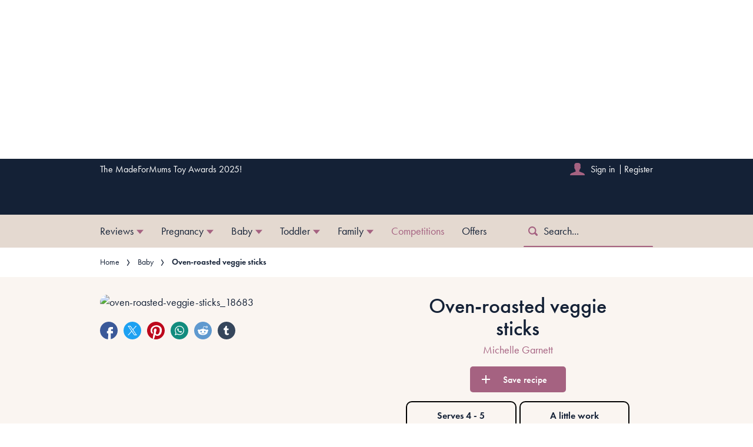

--- FILE ---
content_type: text/html; charset=utf-8
request_url: https://www.madeformums.com/baby/oven-roasted-veggie-sticks/
body_size: 54080
content:
<!DOCTYPE html><html lang="en" prefix="og: https://ogp.me/ns#" class="no-js"><head><link rel="preconnect" href="https://images.immediate.co.uk"/><link rel="preload" href="https://use.typekit.net/sqa2rfw.js" as="script"/><meta charSet="utf-8"/><script async="" fetchpriority="high" src="/stitcher-assets/madeformums/ad-manager.js"></script><script async="" fetchpriority="high" src="/unified/wrapperMessagingWithoutDetection.js"></script><script async="" fetchpriority="high" src="/stitcher-assets/gpt/tag/js/gpt.js"></script><script async="" fetchpriority="high" src="//micro.rubiconproject.com/prebid/dynamic/7959.js"></script><script defer="" fetchpriority="auto" src="/stitcher-assets/permutive/99db7a95-b06a-4ea9-857c-f73ba0a25c19-web.js"></script><script async="" fetchpriority="auto" src="//www.googletagmanager.com/gtm.js?id=GTM-K86F9FM"></script><script>LUX=(function(){var a=("undefined"!==typeof(LUX)&&"undefined"!==typeof(LUX.gaMarks)?LUX.gaMarks:[]);var d=("undefined"!==typeof(LUX)&&"undefined"!==typeof(LUX.gaMeasures)?LUX.gaMeasures:[]);var j="LUX_start";var k=window.performance;var l=("undefined"!==typeof(LUX)&&LUX.ns?LUX.ns:(Date.now?Date.now():+(new Date())));if(k&&k.timing&&k.timing.navigationStart){l=k.timing.navigationStart}function f(){if(k&&k.now){return k.now()}var o=Date.now?Date.now():+(new Date());return o-l}function b(n){if(k){if(k.mark){return k.mark(n)}else{if(k.webkitMark){return k.webkitMark(n)}}}a.push({name:n,entryType:"mark",startTime:f(),duration:0});return}function m(p,t,n){if("undefined"===typeof(t)&&h(j)){t=j}if(k){if(k.measure){if(t){if(n){return k.measure(p,t,n)}else{return k.measure(p,t)}}else{return k.measure(p)}}else{if(k.webkitMeasure){return k.webkitMeasure(p,t,n)}}}var r=0,o=f();if(t){var s=h(t);if(s){r=s.startTime}else{if(k&&k.timing&&k.timing[t]){r=k.timing[t]-k.timing.navigationStart}else{return}}}if(n){var q=h(n);if(q){o=q.startTime}else{if(k&&k.timing&&k.timing[n]){o=k.timing[n]-k.timing.navigationStart}else{return}}}d.push({name:p,entryType:"measure",startTime:r,duration:(o-r)});return}function h(n){return c(n,g())}function c(p,o){for(i=o.length-1;i>=0;i--){var n=o[i];if(p===n.name){return n}}return undefined}function g(){if(k){if(k.getEntriesByType){return k.getEntriesByType("mark")}else{if(k.webkitGetEntriesByType){return k.webkitGetEntriesByType("mark")}}}return a}return{mark:b,measure:m,gaMarks:a,gaMeasures:d}})();LUX.ns=(Date.now?Date.now():+(new Date()));LUX.ac=[];LUX.cmd=function(a){LUX.ac.push(a)};LUX.init=function(){LUX.cmd(["init"])};LUX.send=function(){LUX.cmd(["send"])};LUX.addData=function(a,b){LUX.cmd(["addData",a,b])};LUX_ae=[];window.addEventListener("error",function(a){LUX_ae.push(a)});LUX_al=[];if("function"===typeof(PerformanceObserver)&&"function"===typeof(PerformanceLongTaskTiming)){var LongTaskObserver=new PerformanceObserver(function(c){var b=c.getEntries();for(var a=0;a<b.length;a++){var d=b[a];LUX_al.push(d)}});try{LongTaskObserver.observe({type:["longtask"]})}catch(e){}};</script><script async="" defer="" src="https://cdn.speedcurve.com/js/lux.js?id=430481854" crossorigin="anonymous"></script><meta name="viewport" content="width=device-width, initial-scale=1" data-testid="meta-viewport"/><title>Oven-roasted veggie sticks recipe for baby | MadeForMums</title><meta name="title" content="Oven-roasted veggie sticks recipe for baby | MadeForMums" data-testid="meta-title"/><meta name="description" content="Roast root vegetables for a vitamin-packed finger food, suitable from 9 months" data-testid="meta-description"/><meta name="robots" content="max-image-preview:standard" data-testid="meta-robots"/><meta property="og:title" content="Oven-roasted veggie sticks" data-testid="meta-og-title"/><meta property="og:description" content="Roast carrots, parsnips, swede or sweet potatoes with peppers to make this tasty finger food, suitable from 9 months" data-testid="meta-og-description"/><meta property="og:type" content="article" data-testid="meta-og-type"/><meta property="og:site_name" content="MadeForMums" data-testid="meta-og-site-name"/><meta property="og:url" content="https://www.madeformums.com/baby/oven-roasted-veggie-sticks/" data-testid="meta-og-url"/><meta property="og:image" content="https://images.immediate.co.uk/production/volatile/sites/28/2019/02/oven-roasted-veggie-sticks_18683-086c069.jpg?resize=200%2C105" data-testid="meta-og-image"/><meta property="og:image:width" content="200" data-testid="meta-og-image-width"/><meta property="og:image:height" content="105" data-testid="meta-og-image-height"/><meta name="twitter:card" content="summary_large_image"/><meta content="MERoBCbECEr1Wqz6d6Vh8f6Ati-lcT5JfgBPRoJd-Sw" data-testid="meta-google-site-verification" name="google-site-verification"/><meta content="81d92297ad4f278f4546aec9cfe1f8d9" data-testid="meta-p-domain-verify" name="p:domain_verify"/><link rel="canonical" href="https://www.madeformums.com/baby/oven-roasted-veggie-sticks/" data-testid="meta-canonical"/><script type="application/json" id="__AD_SETTINGS__">{"unitName":"/176986657/madeformums.com/baby/baby","headerBidder":"prebid","headerBidderUrl":"//micro.rubiconproject.com/prebid/dynamic/7959.js","headerBidderTimeout":3500,"adRefresh":{"enabled":false,"excludedOrderIds":[],"durationInView":20,"percentageInView":50},"targets":{"configuration":"live","cat":["baby","weaning-and-baby-recipes"],"channel":"baby","format":"standard","pageid":"241619","primary_cat":"baby","subcat":"recipe","tags":[]},"lazyLoading":{"enabled":false,"renderMarginPercent":1000,"mobileScaling":0},"stitcher":{"disableAllAdvertising":false,"useEditag":false},"enableAdvertBeforeBodyOfContent":{"article":false,"recipe":false},"nativeAdvertiser":"nova","promoPlacementId":"","permutiveConfig":{"permutiveProjectId":"99db7a95-b06a-4ea9-857c-f73ba0a25c19","permutiveApiKey":"db07e0f0-8bb8-46c8-b714-291f2768d746","permutiveDomain":"permutive.madeformums.com","permutiveModel":{"category":["baby","weaning-and-baby-recipes"],"subcategory":["recipe"],"channel":"baby","title":"Oven-roasted veggie sticks","article":{"id":"241619","description":"Roast carrots, parsnips, swede or sweet potatoes with peppers to make this tasty finger food, suitable from 9 months","type":"recipe","author":"Michelle Garnett","tags":[]},"recipe":{"cooking_time":2400,"ingredients":["Mixed root vegetables","Red pepper","Yellow or orange pepper","Olive oil"],"keywords":[],"nutrition_info":[],"prep_time":600,"serves":5,"courses":[],"diet_types":[],"skill_level":"a-little-work","post_dates":"2019-06-20T21:33:59+00:00"}}},"sourcepoint":{"sourcepointUUID":"542566","contentPassEnabled":false},"suppressionOptions":{"disableAboveFooter":false,"disableAdsOnPictures":false,"disableAllAds":false,"disableBelowHeader":false,"disableBurdaffiInText":false,"disableBurdaffiWidgets":false,"disableEdiplayerAds":false,"disableEdiplayerAutoplay":false,"disableEdiplayerInjection":false,"disableEdiplayerPlaylist":false,"disableInTextAds":false,"disableOutbrain":false,"disablePromoCarousel":false,"disableRelatedContent":false,"disableRtbAds":false,"disableSkimlinks":false,"disableStickyMobileBanner":false,"hidePromoLogoInHeader":false,"limitInTextAds":false,"isSponsored":false,"adultContent":false},"mantis":{"categories":{"iab":[{"id":210,"score":0.931593},{"id":217,"score":0.924366},{"id":214,"score":0.889846},{"id":215,"score":0.701971}],"watson":[{"score":0.931593,"label":"/food and drink/food"},{"score":0.924366,"label":"/food and drink/desserts and baking"},{"score":0.889846,"label":"/food and drink/cuisines"},{"score":0.811317,"label":"/food and drink/food/salads"},{"score":0.768167,"label":"/food and drink/food/condiments and dressings"},{"score":0.701971,"label":"/food and drink/barbecues and grilling"},{"score":0.671879,"label":"/food and drink/gastronomy/slow food"},{"score":0.649511,"label":"/food and drink/food/grains and pasta"},{"score":0.570132,"label":"/food and drink/food/herbs and spices"}],"mantis":[{"label":"food_drink","score":0.931593},{"label":"food","score":0.931593},{"label":"desserts_baking","score":0.924366},{"label":"cuisines","score":0.889846},{"label":"salads","score":0.811317},{"label":"condiments_dressings","score":0.768167},{"label":"barbecues_grilling","score":0.701971},{"label":"gastronomy","score":0.671879},{"label":"slow_food","score":0.671879},{"label":"grains_pasta","score":0.649511},{"label":"herbs_spices","score":0.570132}]},"concepts":[{"text":"Roasting"},{"text":"Oven"},{"text":"Rotisserie"}],"keywords":[{"text":"pepper sticks"},{"text":"Roast"},{"text":"minutes"},{"text":"vegetables"},{"text":"fork"}],"sentiment":"veryNegative","emotion":{"sadness":{"value":0.201596,"level":"low"},"joy":{"value":0.264417,"level":"low"},"fear":{"value":0.103871,"level":"low"},"disgust":{"value":0.213268,"level":"low"},"anger":{"value":0.232251,"level":"low"}},"ratings":[{"customer":"Default","rating":"GREEN"},{"customer":"COVIDSafe","rating":"GREEN"},{"customer":"SCD","rating":"GREEN"}]}}</script><script type="application/json" id="__PIANO_SETTINGS__">{"applicationId":"hwBZrG5Ipu","composerSiteId":"1137485112206017959","enabled":true,"production":true,"postPreview":2,"customVariables":[{"key":"premiumContent","value":false},{"key":"subscriptionExperience","value":"default"},{"key":"primaryCategory","value":"baby"},{"key":"postType","value":"recipe"},{"key":"categories","value":["baby","weaning-and-baby-recipes"]}]}</script><script type="application/json" id="__RECAPTCHA_SETTINGS__">{"isNewsletterRecaptchaEnabled":true,"recaptchaSiteKey":"6LdaS8IUAAAAAGO1ZgmveW8ekLnAYgUiUWCEQx44"}</script><script type="application/json" id="__CDP_SETTINGS__">{"enabled":true,"segmentWriteKey":"A5SWuOrDC6mCcwR3s55ajxSBBgWFgku1","webTracking":"logged-in"}</script><script type="application/json" id="__GREEN_VIDEO_SETTINGS__">{"licenceKey":"d31caf97cd09e33d89114d316d108763c9db741b","playerId":"QU-zbszM","playerIdContent":"","loaderUrl":"https://cdn.greenvideo.io/players/gv.js","podcastPlayerId":"QCQYgDwE","podcastLoaderUrl":"https://cdn.greenvideo.io/podcast/gp.js","carouselPlayerId":"","carouselLoaderUrl":"https://cdn.greenvideo.io/carousel/gfc.js"}</script><script type="application/json" id="__POST_CONTENT__">{"page":null,"callout":null,"client":"madeformums","entity":"recipe","postId":"241619","published":null,"siteTitle":"MadeForMums","slug":"oven-roasted-veggie-sticks","uid":"baby~oven-roasted-veggie-sticks","title":"Oven-roasted veggie sticks","status":"published","isPrivate":false,"postType":"recipe","isPremium":false,"recommendedPost":{"heading":"More like this","getItemsUrl":"/api/editorial/search/recommended-items?limit=1&clientId=241619&search=Oven-roasted%20veggie%20sticks&postType=recipe&category=baby"},"authorBioShow":true,"authorPrefix":null,"authors":[{"name":"Michelle Garnett","avatar":null,"bio":null,"facebook":null,"instagram":null,"jobTitle":null,"id":null,"suffix":null,"twitter":null,"url":"/author/michelle-garnett/"}],"description":"<p>Roast carrots, parsnips, swede or sweet potatoes with peppers to make this tasty finger food, suitable from 9 months</p>","endSummary":[{"type":"html","data":{"value":"<ul><li>Use up leftover veggie sticks by cutting into chunks and heating through with a tin of chopped tomatoes, a large dollop of creme fraiche and some mixed herbs for a tasty pasta sauce.</li></ul><p><strong>Read more: </strong></p><ul><li><a href=\"https://www.madeformums.com/reviews/the-best-air-fryers-for-families/\" target=\"_blank\" rel=\"noopener\">The best air fryers for families - tested and top-rated</a></li></ul>"}}],"introduction":null,"promo":null,"userRatings":{"total":0,"isHalfStar":true,"commentCount":0},"isSaveable":true,"sponsor":null,"relatedItems":null,"plantOverview":null,"openWebSettings":{"disableSocialReviews":false,"disableReadOnly":false},"globalOpenWebSettings":null,"openWebRatingEnabled":false,"ediplayerSettings":null,"ingredients":[{"ingredients":[{"main":false,"metricQuantity":750,"ingredientText":"Mixed root vegetables","metricUnit":"g","note":"such as carrots, parsnips, swede or sweet potatoes","quantityText":"750g","term":{"slug":"mixed-root-vegetables","display":"Mixed root vegetables"}},{"main":false,"metricQuantity":1,"ingredientText":"Red pepper","quantityText":"1","term":{"slug":"red-pepper","display":"Red pepper"}},{"main":false,"metricQuantity":1,"ingredientText":"Yellow or orange pepper","quantityText":"1","term":{"slug":"yellow-or-orange-pepper","display":"Yellow or orange pepper"}},{"main":false,"metricQuantity":2,"ingredientText":"Olive oil","metricUnit":"tbsp","quantityText":"2tbsp","term":{"slug":"olive-oil","display":"Olive oil"}}]}],"reverseIngredients":false,"nutritions":[],"nutritionalInfoCaption":null,"planning":[],"skillLevel":"A little work","cookAndPrepTime":{"preparationMin":0,"preparationMax":600,"cookingMin":0,"cookingMax":2400,"total":3000,"note":""},"methodSteps":[{"type":"step","content":[{"type":"html","data":{"value":"<p>Preheat the oven to 180C/350F/Gas mark 4.</p>"}}]},{"type":"step","content":[{"type":"html","data":{"value":"<p>Wash the root vegetables vigorously, peel or scrape and cut into long chunks.</p>"}}]},{"type":"step","content":[{"type":"html","data":{"value":"<p>Peel and de-seed the peppers, then chop into chunky sticks about 1.5cm wide.</p>"}}]},{"type":"step","content":[{"type":"html","data":{"value":"<p>Spread the root vegetables out on a greased baking tray and brush them with the olive oil until evenly coated.</p>"}}]},{"type":"step","content":[{"type":"html","data":{"value":"<p>Roast in the oven for 30 minutes, then add the pepper sticks and continue roasting for a further 10 minutes, or until the vegetables are tender when pierced with a fork.</p>"}}]},{"type":"step","content":[{"type":"html","data":{"value":"<p>Serve as a finger food for toddlers, or mash the roasted root vegetables for babies.</p>"}}]}],"servings":"Serves 4 - 5","diet":[],"recommended":null,"recommendedLink":{"heading":"Our Most Popular Alternative","getItemsUrl":"/api/editorial/search/recommended-items?limit=1&clientId=241619&search=Oven-roasted%20veggie%20sticks&postType=recipe&category=baby"},"publication":null,"headerConfig":{"showPrintButton":true},"breadcrumbs":[{"label":"Home","url":"https://www.madeformums.com:443"},{"label":"Baby","url":"https://www.madeformums.com/baby/"},{"label":"Oven-roasted veggie sticks"}],"seoMetadata":{"title":"Oven-roasted veggie sticks","description":"Roast carrots, parsnips, swede or sweet potatoes with peppers to make this tasty finger food, suitable from 9 months","metaTitle":"Oven-roasted veggie sticks recipe for baby","metaDescription":"Roast root vegetables for a vitamin-packed finger food, suitable from 9 months","image":{"aspectRatio":0.6661290322580645,"height":200,"width":200,"title":"oven-roasted-veggie-sticks_18683","url":"https://images.immediate.co.uk/production/volatile/sites/28/2019/02/oven-roasted-veggie-sticks_18683-086c069.jpg","alt":null,"sourceName":null},"type":"article","robots":"","canonicalUrl":"https://www.madeformums.com/baby/oven-roasted-veggie-sticks/"},"speedCurveLux":{"label":"recipe","data":{"layout-variant":"headline"}},"pageUrl":"https://www.madeformums.com/baby/oven-roasted-veggie-sticks/","canonicalUrl":"https://www.madeformums.com/baby/oven-roasted-veggie-sticks/","permutiveModel":{"category":["baby","weaning-and-baby-recipes"],"subcategory":["recipe"],"channel":"baby","title":"Oven-roasted veggie sticks","article":{"id":"241619","description":"Roast carrots, parsnips, swede or sweet potatoes with peppers to make this tasty finger food, suitable from 9 months","type":"recipe","author":"Michelle Garnett","tags":[]},"recipe":{"cooking_time":2400,"ingredients":["Mixed root vegetables","Red pepper","Yellow or orange pepper","Olive oil"],"keywords":[],"nutrition_info":[],"prep_time":600,"serves":5,"courses":[],"diet_types":[],"skill_level":"a-little-work","post_dates":"2019-06-20T21:33:59+00:00"}},"socialShare":{"platforms":["facebook","twitter","pinterest","whatsapp","reddit","tumblr"],"emailSubject":"Interesting...","emailBody":"I saw this and thought of you...","twitterHandle":"@MadeForMums","fbAuthorizeCode":"","title":"Oven-roasted%20veggie%20sticks","tweet":"Oven-roasted%20veggie%20sticks","disabled":false,"imageUrl":"https://images.immediate.co.uk/production/volatile/sites/28/2019/02/oven-roasted-veggie-sticks_18683-086c069.jpg","url":"https://www.madeformums.com/baby/oven-roasted-veggie-sticks/"},"schema":{"@context":"https://schema.org","@id":"https://www.madeformums.com/baby/oven-roasted-veggie-sticks/#Recipe","@type":"Recipe","description":"Roast carrots, parsnips, swede or sweet potatoes with peppers to make this tasty finger food, suitable from 9 months","image":[{"@type":"ImageObject","url":"https://images.immediate.co.uk/production/volatile/sites/28/2019/02/oven-roasted-veggie-sticks_18683-086c069.jpg?resize=200,200","width":200,"height":200}],"mainEntityOfPage":{"@type":"WebPage","@id":"https://www.madeformums.com/baby/oven-roasted-veggie-sticks/"},"name":"Oven-roasted veggie sticks","url":"https://www.madeformums.com/baby/oven-roasted-veggie-sticks/","author":[{"@type":"Person","name":"Michelle Garnett","url":"https://www.madeformums.com/author/michelle-garnett"}],"dateModified":"2024-10-10T16:47:06+01:00","datePublished":"2019-06-20T22:33:59+01:00","headline":"Oven-roasted veggie sticks","publisher":{"@type":"Organization","name":"MadeForMums","url":"https://www.madeformums.com","logo":{"@type":"ImageObject","height":290,"url":"https://images.immediate.co.uk/production/volatile/sites/28/2025/07/made-for-mums-logo-0d374aa.png?resize=1975,290","width":1975}},"isAccessibleForFree":"False","hasPart":{"@type":"WebPageElement","isAccessibleForFree":"False","cssSelector":".js-piano-locked-content"},"cookTime":"PT40M","prepTime":"PT10M","recipeIngredient":["750g Mixed root vegetables such as carrots, parsnips, swede or sweet potatoes","1 Red pepper","1 Yellow or orange pepper","2tbsp Olive oil"],"recipeInstructions":[{"@type":"HowToStep","text":"Preheat the oven to 180C/350F/Gas mark 4."},{"@type":"HowToStep","text":"Wash the root vegetables vigorously, peel or scrape and cut into long chunks."},{"@type":"HowToStep","text":"Peel and de-seed the peppers, then chop into chunky sticks about 1.5cm wide."},{"@type":"HowToStep","text":"Spread the root vegetables out on a greased baking tray and brush them with the olive oil until evenly coated."},{"@type":"HowToStep","text":"Roast in the oven for 30 minutes, then add the pepper sticks and continue roasting for a further 10 minutes, or until the vegetables are tender when pierced with a fork."},{"@type":"HowToStep","text":"Serve as a finger food for toddlers, or mash the roasted root vegetables for babies."}],"recipeYield":5,"totalTime":"PT50M"},"targeting":{"gtm":{"cat":["baby","weaning-and-baby-recipes"],"channel":"baby","format":"standard","pageid":"241619","primary_cat":"baby","subcat":"recipe","author":"Michelle Garnett","publish_date":"2019-06-20T21:33:59+00:00","template":"recipe"},"dfp":{"configuration":"live","cat":["baby","weaning-and-baby-recipes"],"channel":"baby","format":"standard","pageid":"241619","primary_cat":"baby","subcat":"recipe"},"piano":[{"key":"premiumContent","value":false},{"key":"subscriptionExperience","value":"default"},{"key":"primaryCategory","value":"baby"},{"key":"postType","value":"recipe"},{"key":"categories","value":["baby","weaning-and-baby-recipes"]}]},"bodyClass":{"bodyClassName":"layout-recipe","layoutType":"recipe"},"postPreview":2,"affiliateMessage":null,"image":{"aspectRatio":0.6661290322580645,"height":200,"width":200,"title":"oven-roasted-veggie-sticks_18683","url":"https://images.immediate.co.uk/production/volatile/sites/28/2019/02/oven-roasted-veggie-sticks_18683-086c069.jpg","alt":null,"sourceName":null},"ediplayer":null,"onnetworkplayer":null,"greenVideo":null,"hideHeroImage":false,"adultContent":false,"hideComments":false,"hideBreadcrumbs":false,"heroImageAspectRatioOverride":"","suppression":{"disableAboveFooter":false,"disableAdsOnPictures":false,"disableAllAds":false,"disableBelowHeader":false,"disableBurdaffiInText":false,"disableBurdaffiWidgets":false,"disableEdiplayerAds":false,"disableEdiplayerAutoplay":false,"disableEdiplayerInjection":false,"disableEdiplayerPlaylist":false,"disableInTextAds":false,"disableOutbrain":false,"disablePromoCarousel":false,"disableRelatedContent":false,"disableRtbAds":false,"disableSkimlinks":false,"disableStickyMobileBanner":false,"hidePromoLogoInHeader":false,"limitInTextAds":false,"isSponsored":false},"layout":"headline","taxonomies":[{"display":"Categories","terms":[{"slug":"baby","display":"Baby","taxonomy":"category"},{"slug":"weaning-and-baby-recipes","display":"Weaning and baby recipes","parent":{"slug":"baby","display":"Baby"},"taxonomy":"category"}]},{"display":"Subscription Experiences","terms":[{"slug":"default","display":"Default","taxonomy":"subscription-experience"}]},{"display":"Difficulties","terms":[{"slug":"a-little-work","display":"A little work","taxonomy":"difficulty"}]},{"display":"Ingredients","terms":[{"slug":"mixed-root-vegetables","display":"Mixed root vegetables","taxonomy":"ingredient"},{"slug":"olive-oil","display":"Olive oil","taxonomy":"ingredient"},{"slug":"red-pepper","display":"Red pepper","taxonomy":"ingredient"},{"slug":"yellow-or-orange-pepper","display":"Yellow or orange pepper","taxonomy":"ingredient"}]}],"table":null,"mantis":{"categories":{"iab":[{"id":210,"score":0.931593},{"id":217,"score":0.924366},{"id":214,"score":0.889846},{"id":215,"score":0.701971}],"watson":[{"score":0.931593,"label":"/food and drink/food"},{"score":0.924366,"label":"/food and drink/desserts and baking"},{"score":0.889846,"label":"/food and drink/cuisines"},{"score":0.811317,"label":"/food and drink/food/salads"},{"score":0.768167,"label":"/food and drink/food/condiments and dressings"},{"score":0.701971,"label":"/food and drink/barbecues and grilling"},{"score":0.671879,"label":"/food and drink/gastronomy/slow food"},{"score":0.649511,"label":"/food and drink/food/grains and pasta"},{"score":0.570132,"label":"/food and drink/food/herbs and spices"}],"mantis":[{"label":"food_drink","score":0.931593},{"label":"food","score":0.931593},{"label":"desserts_baking","score":0.924366},{"label":"cuisines","score":0.889846},{"label":"salads","score":0.811317},{"label":"condiments_dressings","score":0.768167},{"label":"barbecues_grilling","score":0.701971},{"label":"gastronomy","score":0.671879},{"label":"slow_food","score":0.671879},{"label":"grains_pasta","score":0.649511},{"label":"herbs_spices","score":0.570132}]},"concepts":[{"text":"Roasting"},{"text":"Oven"},{"text":"Rotisserie"}],"keywords":[{"text":"pepper sticks"},{"text":"Roast"},{"text":"minutes"},{"text":"vegetables"},{"text":"fork"}],"sentiment":"veryNegative","emotion":{"sadness":{"value":0.201596,"level":"low"},"joy":{"value":0.264417,"level":"low"},"fear":{"value":0.103871,"level":"low"},"disgust":{"value":0.213268,"level":"low"},"anger":{"value":0.232251,"level":"low"}},"ratings":[{"customer":"Default","rating":"GREEN"},{"customer":"COVIDSafe","rating":"GREEN"},{"customer":"SCD","rating":"GREEN"}]},"postFormat":"standard","showHeroImageOverlayIcon":false,"gemius":null,"c2cVars":null,"relatedEdiPlayer":null,"sponsorTracking":null,"subscriptionExperience":"default","postMeta":{"client":"madeformums","schemaId":"https://www.madeformums.com/baby/oven-roasted-veggie-sticks/#Recipe","entity":"recipe","source":"search-api","clientId":"241619"},"recommendedCards":null,"adSettings":{"unitName":"/176986657/madeformums.com","headerBidder":"prebid","headerBidderUrl":"//micro.rubiconproject.com/prebid/dynamic/7959.js","headerBidderTimeout":3500,"adRefresh":{"enabled":false,"excludedOrderIds":[],"durationInView":20,"percentageInView":50},"targets":{"configuration":["live"]},"lazyLoading":{"enabled":false,"renderMarginPercent":1000,"mobileScaling":0},"stitcher":{"disableAllAdvertising":false,"useEditag":false},"enableAdvertBeforeBodyOfContent":{"article":false,"recipe":false},"nativeAdvertiser":"nova","promoPlacementId":"","permutiveConfig":{"permutiveProjectId":"99db7a95-b06a-4ea9-857c-f73ba0a25c19","permutiveApiKey":"db07e0f0-8bb8-46c8-b714-291f2768d746","permutiveDomain":"permutive.madeformums.com"},"sourcepoint":{"sourcepointUUID":"542566","contentPassEnabled":false}},"currentPage":1,"pockets":{"aboveFooter":[],"pageBottom":[],"recipeAboveContent":[],"recipeBelowContent":[],"recipeBelowIngredients":[],"recipeContentBottom":[],"recipeHeader":[],"recipeMeta":[],"recipeActions":[{"componentId":"savePostButton","props":{}}],"recipeFooter":[{"componentId":"dynamicRelatedContent","props":{"data":{"title":"You may also like","limit":4,"showCardLabels":null,"layout":"horizontal","hideOnMobile":false,"smallCardTitles":false,"categories":[],"type":[],"contentType":[],"aspectRatioOverride":"square","hidePublishDateOnCards":true,"hideAuthorNameOnCards":true,"displayCarousel":false},"widgetArea":"recipeFooter"}}],"recipeMasthead":[{"componentId":"mastheadPromotional","props":{}}],"recipeSidebar":[{"componentId":"dynamicRelatedContent","props":{"data":{"title":"You may also like","limit":4,"showCardLabels":null,"layout":"vertical","hideOnMobile":true,"smallCardTitles":false,"categories":[],"type":["sxs-recipe"],"contentType":[],"aspectRatioOverride":"square","hidePublishDateOnCards":true,"hideAuthorNameOnCards":true,"displayCarousel":false},"widgetArea":"recipeSidebar"}}]},"promoPostTeaser":null,"hasData":true}</script><script type="application/json" id="__SITE_CONTEXT__">{"env":"production","siteKey":"madeformums","apiBaseURLs":{"collections":"https://www.madeformums.com:443/api/auth/api/editorial/services/collections","content":"https://www.madeformums.com:443/api/editorial/services/content","entitlements":"https://www.madeformums.com:443/api/auth/api/editorial/services/entitlements","reactions":"https://www.madeformums.com:443/api/auth/api/editorial/services/reactions","search":"https://www.madeformums.com:443/api/editorial/services/search","settings":"https://www.madeformums.com:443/api/editorial/services/settings","ugr":"https://www.madeformums.com:443/api/auth/api/editorial/services/ugr","webhooks":"https://www.madeformums.com:443/api/auth/api/editorial/services/webhooks","broadcast":"https://www.madeformums.com:443/api/editorial/services/broadcast","preference":"https://www.madeformums.com:443/api/auth/api/editorial/services/preference"},"featureFlags":{"FEATURE_GOODFOOD_RETHEME":false,"FEATURE_ACCOUNT_SETTINGS_ENABLED_SITE_KEYS":true,"FEATURE_SUBSCRIPTIONS_ENABLED_SITE_KEYS":false,"FEATURE_SAVE_ON_CARD":false,"FEATURE_IMAGE_FORMAT_AVIF":false}}</script><script type="application/json" id="__AUTH0_SETTINGS__">{"enabled":true,"clientId":"BVdLA3Qo6fVkk3r1cjTZcl5URNmrz843"}</script><link rel="preload" fetchpriority="high" as="image" imageSrcSet="https://images.immediate.co.uk/production/volatile/sites/28/2019/02/oven-roasted-veggie-sticks_18683-086c069.jpg?quality=90&amp;webp=true&amp;resize=200,182 200w" imageSizes="(min-width: 992px) 400px, (min-width: 768px) 708px, (min-width: 544px) 536px, calc(100vw - 40px)" type="image/webp"/><link rel="preload" as="script" href="/segment/analytics.js/v1/A5SWuOrDC6mCcwR3s55ajxSBBgWFgku1/analytics.min.js"/><script>
            !function() {
              var analytics = window.analytics = window.analytics || [];
              if (!analytics.initialize) {
                if (analytics.invoked)
                  window.console && console.error && console.error("Segment snippet included twice.");
                else {
                  analytics.invoked = !0;
                  analytics.methods = ["trackSubmit", "trackClick", "trackLink", "trackForm", "pageview", "identify", "reset", "group", "track", "ready", "alias", "debug", "page", "screen", "once", "off", "on", "addSourceMiddleware", "addIntegrationMiddleware", "setAnonymousId", "addDestinationMiddleware", "register"];
                  analytics.factory = function(e) {
                    return function() {
                      if (window.analytics.initialized) {
                        return window.analytics[e].apply(window.analytics, arguments);
                      };
                      var i = Array.prototype.slice.call(arguments);
                      if (["track", "screen", "alias", "group", "page", "identify"].indexOf(e) > -1) {
                        var c = document.querySelector("link[rel='canonical']");
                        i.push({
                          __t: "bpc",
                          c: c && c.getAttribute("href") || void 0,
                          p: location.pathname,
                          u: location.href,
                          s: location.search,
                          t: document.title,
                          r: document.referrer
                        });
                      }
                      i.unshift(e);
                      analytics.push(i);
                      return analytics
                    }
                  };
                  for (var i = 0; i < analytics.methods.length; i++) {
                    var key = analytics.methods[i];
                    analytics[key] = analytics.factory(key)
                  }
                  analytics.load = function(key, i) {
                    var t = document.createElement("script");
                    t.type = "text/javascript";
                    t.defer = !0;
                    t.src = "/segment/analytics.js/v1/" + key + "/analytics.min.js";
                    var n = document.getElementsByTagName("script")[0];
                    n.parentNode.insertBefore(t, n);
                    analytics._loadOptions = i;
                  };
                  analytics._writeKey = "A5SWuOrDC6mCcwR3s55ajxSBBgWFgku1";
                  analytics.SNIPPET_VERSION = "5.2.0";
                }
              }
            }();
          </script><script data-test-id="datadog">
            (function(h,o,u,n,d) {
              h=h[d]=h[d]||{q:[],onReady:function(c){h.q.push(c)}}
              d=o.createElement(u);d.async=1;d.src=n
              n=o.getElementsByTagName(u)[0];n.parentNode.insertBefore(d,n)
            })(window,document,'script','https://www.datadoghq-browser-agent.com/datadog-logs-v3.js','DD_LOGS')
            DD_LOGS.onReady(function() {
                const sensitiveKeys = ["username","firstname","lastname","screenname","phone","phonenumber","mobile","mobilenumber","telephone","telephonenumber","email","useremail","address","town","city","county","state","country","postcode","zipcode","accesstoken","refreshtoken","idtoken","token"];
                const sanitise = (value, key, params, { onRedact } = {}) => {
                  const normalisedKey = key.toLowerCase().replace(/[_-]/g, '');
                  if (sensitiveKeys.some((sensitiveKey) => normalisedKey.includes(sensitiveKey))) {
                    params.set(key, 'REDACTED');
                    onRedact?.(value, key);
                    return;
                  }
                  const emailRegExp = /\S+@\S+\.[a-z]{2,}(--[a-z0-9-]+)?/;
                  const valueContainsEmail = emailRegExp.test(decodeURIComponent(value));
                  if (valueContainsEmail) {
                    params.set(key, value.replace(emailRegExp, 'REDACTED'));
                    onRedact?.(value, key);
                  }
                }
                DD_LOGS.init({
                  clientToken: 'pub06a4fdc4e42935029039d9cbcc42bebc',
                  site: 'datadoghq.com',
                  forwardErrorsToLogs: false,
                  beforeSend: (log) => {
                    const queryParamsMatch = typeof log.message === 'string' && log.message?.match(/(?:https?:\/\/.*)?\/\S+\?(.*?)(?:[\s"'`\])]|$)/);
                    if (queryParamsMatch) {
                      try {
                        const params = new URLSearchParams(queryParamsMatch[1]);
                        params.forEach(sanitise);
                        log.message = log.message.replace(queryParamsMatch[1], params.toString());
                      } catch (error) {
                        log.message = log.message.replace(queryParamsMatch[1], '');
                      }
                    }
                    try {
                      const sanitisedUrl = new URL(log.view.url);
                      const urlDetailsQueryString = log.view.url_details?.queryString;
                      const onRedact = (_, key) => {
                        if (urlDetailsQueryString?.[key]) {
                          urlDetailsQueryString[key] = 'REDACTED';
                        }
                      }
                      sanitisedUrl.searchParams.forEach((value, key, params) => sanitise(value, key, params, { onRedact }));
                      log.view.url = sanitisedUrl.href;
                    } catch (error) {
                      log.view.url = 'REDACTED';
                    }
                  }
                })
                DD_LOGS.setLoggerGlobalContext({"service":"editorial-frontend","env":"production","version":"1cee331b29a0c2f6fb3df58bf0d19b12cc170357-20251209150422","app":{"version":"1cee331b29a0c2f6fb3df58bf0d19b12cc170357-20251209150422","lastCommitDate":"Tue Dec 9 15:00:30 2025 +0000","lastBuildStartTime":"1765292433996","package":"1.1034.0"}});
              })
            </script><script data-react-helmet="true">
            (function(d) {
              var config = {
                kitId: 'sqa2rfw',
                scriptTimeout: 3000,
                async: true
              },
              h=d.documentElement,t=setTimeout(function(){h.className=h.className.replace(/wf-loading/g,"")+" wf-inactive";},config.scriptTimeout),tk=d.createElement("script"),f=false,s=d.getElementsByTagName("script")[0],a;h.className+=" wf-loading";tk.src='https://use.typekit.net/'+config.kitId+'.js';tk.async=true;tk.onload=tk.onreadystatechange=function(){a=this.readyState;if(f||a&&a!="complete"&&a!="loaded")return;f=true;clearTimeout(t);try{Typekit.load(config)}catch(e){}};s.parentNode.insertBefore(tk,s)
            })(document);
          </script><script data-react-helmet="true">
function _typeof(t) {
  return (_typeof = typeof Symbol === 'function' && typeof Symbol.iterator === 'symbol' ? function (t) {
    return typeof t;
  } : function (t) {
    return t && typeof Symbol === 'function' && t.constructor === Symbol && t !== Symbol.prototype ? 'symbol' : typeof t;
  })(t);
}!(function () {
  const t = function () {
    let t; let e; const o = [];
    const n = window;
    let r = n;
    for (; r;) {
      try {
        if (r.frames.__tcfapiLocator) {
          t = r;
          break;
        }
      } catch (t) {}
      if (r === n.top) break;
      r = n.parent;
    }
    t || (!(function t() {
      const e = n.document;
      const o = !!n.frames.__tcfapiLocator;
      if (!o) {
        if (e.body) {
          const r = e.createElement('iframe');
          r.style.cssText = 'display:none', r.name = '__tcfapiLocator', e.body.appendChild(r);
        } else setTimeout(t, 5);
      }
      return !o;
    }()), n.__tcfapi = function () {
      for (var t = arguments.length, n = new Array(t), r = 0; r < t; r++) n[r] = arguments[r];
      if (!n.length) return o;
      n[0] === 'setGdprApplies' ? n.length > 3 && parseInt(n[1], 10) === 2 && typeof n[3] === 'boolean' && (e = n[3], typeof n[2] === 'function' && n[2]('set', !0)) : n[0] === 'ping' ? typeof n[2] === 'function' && n[2](
        {
          gdprApplies: e,
          cmpLoaded: !1,
          cmpStatus: 'stub',
        },
      ) : o.push(n);
    }, n.addEventListener('message', ((t) => {
      const e = typeof t.data === 'string';
      let o = {};
      if (e) {
        try {
          o = JSON.parse(t.data);
        } catch (t) {}
      } else o = t.data;
      const n = _typeof(o) === 'object' ? o.__tcfapiCall : null;
      n && window.__tcfapi(n.command, n.version, ((o, r) => {
        const a = {
          __tcfapiReturn:
            {
              returnValue: o,
              success: r,
              callId: n.callId,
            },
        };
        t && t.source && t.source.postMessage && t.source.postMessage(e ? JSON.stringify(a) : a, '*');
      }), n.parameter);
    }), !1));
  };
  typeof module !== 'undefined' ? module.exports = t : t();
}());
</script><script data-react-helmet="true">
  window._sp_queue = [];
  window._sp_ = {
    config: {
      accountId: 1742,
      baseEndpoint: 'https://consent.madeformums.com',
      gdpr: {
        targetingParams: {"env":"production"}
      },
      isSPA: false,
      events: {
        onMessageChoiceSelect() {
          if (performance.getEntriesByName('time-to-cmp-choice').length === 0) {
            performance.mark('time-to-cmp-choice');
          }
          console.log('SourcePoint | [event] onMessageChoiceSelect', arguments);
        },
        onMessageReady() {
          if (performance.getEntriesByName('time-to-cmp-message').length === 0) {
            performance.mark('time-to-cmp-message');
          }
          console.log('SourcePoint | [event] onMessageReady', arguments);
          window.LUX?.addData('cmp-shown-sourcepoint', 1);
        },
        onMessageChoiceError() {
          console.log('SourcePoint | [event] onMessageChoiceError', arguments);
        },
        onPrivacyManagerAction() {
          console.log('SourcePoint | [event] onPrivacyManagerAction', arguments);
        },
        onPMCancel() {
          console.log('SourcePoint | [event] onPMCancel', arguments);
        },
        onMessageReceiveData() {
          console.log('SourcePoint | [event] onMessageReceiveData', arguments);
          window.LUX?.addData('cmp-shown', arguments[1]?.messageId != 0);
        },
        onSPPMObjectReady() {
          console.log('SourcePoint | [event] onSPPMObjectReady', arguments);
        },
        onConsentReady(consentUUID, euconsent) {
          performance.mark('time-to-cmp');
          console.log('SourcePoint | [event] onConsentReady', arguments);
        },
        onError() {
          console.log('SourcePoint | [event] onError', arguments);
          window.LUX?.addData('cmp-sourcepoint-error', 1);
        },
      },
    },
  };
  window.__cmpProvider = 'sp';
</script><script data-react-helmet="true">
  window.__tcfapi('addEventListener', 2, (tcData, success) => {
    if (!success) {
      console.error('Consent Management | Error retrieving data from TCFAPI');
      return;
    }

    const domainName = (() => {
      const parts = window.location.hostname.split('.');
      return parts.length > 2
        ? `.${parts.slice(-2).join('.')}`
        : `.${window.location.hostname}`;
    })();

    const isConsentReady = ['useractioncomplete', 'tcloaded'].includes(tcData.eventStatus);
    if (!isConsentReady) {
      console.debug('Consent Management | Consent not ready');
      return;
    }

    window.__tcfapi('getCustomVendorConsents', 2, (data) => {
      const purposes = data?.consentedPurposes || [];
      const vendors = data?.consentedVendors || [];
      const vendorConsent = vendors.find(v => v._id === '62b2ffcf4e5f6706d4da8cc8') || null;

      const hasPurpose1 = purposes[0] !== undefined;
      const hasPurpose12 = purposes[11] !== undefined;
      const hasVendorConsent = vendorConsent !== null;

      const cookieName = 'IM_SP_GA';
      const cookieOptions = `Path=/; Domain=${domainName}; Secure; SameSite=Strict; Priority=Medium;`;

      if (hasPurpose1 && hasPurpose12 && hasVendorConsent) {
        document.cookie = `${cookieName}=1; Max-Age=${60 * 60 * 2}; ${cookieOptions}`;
        console.log(`Consent Management | setGAConsented`);
      } else {
        document.cookie = `${cookieName}=; Max-Age=0; ${cookieOptions}`;
        console.log(`Consent Management | unsetGAConsented`);
      }
    });

    window.__tcfapi('removeEventListener', 2, (removed) => {
      if (!removed) {
        console.error('Consent Management | Failed to remove event listener', { listenerId: tcData.listenerId });
      }
    }, tcData.listenerId);
  });
</script><script data-react-helmet="true">
  const PRIVACY_MANAGER_SELECTOR = '[data-cmp="true"]';

  window.document.addEventListener('click', (event) => {
    const target = event.target.closest(PRIVACY_MANAGER_SELECTOR);
    if (target && window._sp_ && window._sp_.addEventListener) {
      console.log('Consent Management | Privacy Manager surfaced - setting up to reload on consent change');
      window._sp_.addEventListener('onConsentReady', () => {
        console.log('Consent Management | CMP Choice re-selected, reloading page');
        window.location.reload();
      }, { once: true });
    }
  });
</script><script data-react-helmet="true">
          window.dataLayer = window.dataLayer || [];
          window.dataLayer.push({
              event: "Site Data",
              sendCustomOptimizelyEvents: "true",
              site_name: "madeformums"
          });
        </script><script data-react-helmet="true">
                !function(n,e,o,r,i){if(!e){e=e||{},window.permutive=e,e.q=[],e.config=i||{},e.config.projectId=o,e.config.apiKey=r,e.config.environment=e.config.environment||"production";for(var t=["addon","identify","track","trigger","query","segment","segments","ready","on","once","user","consent"],c=0;c<t.length;c++){var f=t[c];e[f]=function(n){return function(){var o=Array.prototype.slice.call(arguments,0);e.q.push({functionName:n,arguments:o})}}(f)}}}(document,window.permutive,"99db7a95-b06a-4ea9-857c-f73ba0a25c19","db07e0f0-8bb8-46c8-b714-291f2768d746",{ "consentRequired": true })
              </script><script data-react-helmet="true">
              window.dataLayer = window.dataLayer || [];
              (function(pageData) {
                pageData.time = Date.now();
                window.dataLayer.push(pageData);
              })({"cat":["baby","weaning-and-baby-recipes"],"channel":"baby","format":"standard","pageid":"241619","primary_cat":"baby","subcat":"recipe","author":"Michelle Garnett","publish_date":"2019-06-20T21:33:59+00:00","template":"recipe","event":"Page Data","time":1767851234862})
            </script><script>document.documentElement.classList.remove("no-js");</script><meta name="next-head-count" content="49"/><noscript data-n-css=""></noscript><script defer="" nomodule="" src="/_next/static/chunks/polyfills-42372ed130431b0a.js"></script><script src="/_next/static/chunks/webpack-827e30211986cf4b.js" defer=""></script><script src="/_next/static/chunks/framework-63d16ff2f5e08230.js" defer=""></script><script src="/_next/static/chunks/main-7cfbfeddec6503ee.js" defer=""></script><script src="/_next/static/chunks/pages/_app-0304009af7579346.js" defer=""></script><script src="/_next/static/chunks/608-41109724be7a2a84.js" defer=""></script><script src="/_next/static/chunks/490-fcfcc1dbc4a038f5.js" defer=""></script><script src="/_next/static/chunks/562-aeb7cfc65155e5b8.js" defer=""></script><script src="/_next/static/chunks/pages/editorial/recipe/%5Bslug%5D-abcbde4f464302bc.js" defer=""></script><script src="/_next/static/1cee331b29a0c2f6fb3df58bf0d19b12cc170357-20251209150422-editorial/_buildManifest.js" defer=""></script><script src="/_next/static/1cee331b29a0c2f6fb3df58bf0d19b12cc170357-20251209150422-editorial/_ssgManifest.js" defer=""></script><link rel="stylesheet" href="/static/styles/css/im-madeformums-theme/base-33b7d3a9d281e329261e9c312aa27039.css"/><link rel="stylesheet" href="/static/styles/css/im-madeformums-theme/components-f1b70935222f21315892e6ee9db813ed.css"/><link rel="stylesheet" href="/static/styles/css/im-madeformums-theme/utilities-9c3c06ed38193c409c5914b52c151bae.css"/><link rel="stylesheet" href="/static/styles/css/im-madeformums-theme/services-e33d02708b2d0efddc67ce60314dadba.css"/></head><body class="layout-recipe"><script id="__DESIGN_TOKENS__" type="application/json">{"colors":{"highlightLight":"rgba(116, 135, 181, 1)","highlightRegular":"rgba(20, 33, 54, 1)","highlightDark":"rgba(10, 23, 44, 1)","clickableLight":"rgba(185, 118, 149, 1)","clickableRegular":"rgba(165, 98, 129, 1)","clickableDark":"rgba(145, 78, 109, 1)","interactiveLight":"rgba(228, 217, 208, 1)","interactiveRegular":"rgba(210, 191, 174, 1)","interactiveDark":"rgba(133, 115, 103, 1)","commercialLight":"rgba(116, 135, 181, 1)","commercialRegular":"rgba(20, 33, 54, 1)","commercialDark":"rgba(10, 23, 44, 1)","displayLight":null,"displayRegular":null,"displayDark":null,"baseWhite":"rgba(255, 255, 255, 1)","baseGrey":"rgba(20, 33, 54, 1)","baseBlack":"rgba(0, 0, 0, 1)","backgroundExtraLight":"rgba(250, 245, 241, 1)","backgroundLight":"rgba(228, 217, 208, 1)","backgroundRegular":"rgba(205, 189, 175, 1)","backgroundDark":"rgba(165, 146, 131, 1)","backgroundExtraDark":"rgba(133, 115, 103, 1)","socialApple":"rgba(0, 0, 0, 1)","socialFacebook":"rgba(59, 89, 153, 1)","socialTwitter":"rgba(29, 161, 242, 1)","socialPinterest":"rgba(189, 8, 28, 1)","socialInstagram":"rgba(225, 48, 108, 1)","socialGoogleBorder":"rgba(136, 136, 136, 1)","socialTumblr":"rgba(53, 70, 92, 1)","socialReddit":"rgba(95, 153, 207, 1)","socialBlogger":"rgba(245, 125, 0, 1)","socialVkontakt":"rgba(69, 102, 142, 1)","socialWhatsapp":"rgba(18, 140, 126, 1)","socialYoutube":"rgba(255, 0, 0, 1)","socialRss":"rgba(242, 101, 34, 1)","socialEmail":"rgba(214, 61, 43, 1)","formFocus":"rgba(33, 157, 255, 1)","formWarningRegular":"rgba(204, 0, 0, 1)","formWarningLight":"rgba(249, 229, 229, 1)","formWarningReversed":"rgba(252, 111, 111, 1)","formSuccessRegular":"rgba(25, 105, 54, 1)","formSuccessLight":"rgba(227, 244, 227, 1)","formInfoRegular":"rgba(49, 112, 143, 1)","formInfoLight":"rgba(217, 237, 247, 1)","formReactionsDark":"rgba(218, 167, 13, 1)","swatchBlack":"rgba(0, 0, 0, 1)","swatchBlue":"rgba(151, 203, 251, 1)","swatchGreen":"rgba(119, 194, 61, 1)","swatchOrange":"rgba(246, 135, 0, 1)","swatchPeach":"rgba(255, 176, 124, 1)","swatchPink":"rgba(245, 127, 175, 1)","swatchPurple":"rgba(187, 99, 250, 1)","swatchRed":"rgba(249, 70, 70, 1)","swatchWhite":"rgba(255, 255, 255, 1)","swatchYellow":"rgba(255, 232, 29, 1)","swatchBlueGreen":"rgba(80, 227, 194, 1)","swatchBronze":"rgba(187, 119, 33, 1)","swatchGolden":"rgba(225, 176, 58, 1)","swatchSilver":"rgba(186, 186, 186, 1)","swatchVariegation":"rgba(255, 255, 255, 1)","starLight":"rgba(255, 218, 65, 1)","starRegular":"rgba(244, 191, 31, 1)","starDark":"rgba(218, 167, 13, 1)","formLabelRegular":"rgba(128, 128, 128, 1)","formLabelDark":"rgba(104, 121, 130, 1)","formReactionsLight":"rgba(255, 218, 65, 1)","formReactionsRegular":"rgba(244, 191, 31, 1)"},"spacingUnits":{"xxs":"5px","xs":"10px","sm":"15px","md":"20px","lg":"30px","xl":"40px","xxl":"60px"},"grid":{"xs":0,"sm":544,"md":768,"lg":992}}</script><div id="__next"><script>
        function isCookieValid(cookieName, cookieValue, src) {
          const match = document.cookie.match(new RegExp('(?:^|; )' + cookieName + '=([^;]*)'));
          if (!match) return false;
          const actualValue = match[1];

          if (cookieValue === 'null') {
            return true;
          }

          if (cookieValue !== 'null') {
            return actualValue === cookieValue;
          }
          return true;
        }
        (function () {
          setTimeout(function () {
            if (!isCookieValid('_cpauthhint', '1', '/aax2/apstag.js')) {
              var script = document.createElement('script');
              script.async = true;
              script.defer = false;
              script.fetchPriority = 'high';
              script.src = '/aax2/apstag.js';
              document.head.appendChild(script);
            }
          }, 100);
        })();
      </script><script>
        window.__tcfapi('addEventListener', 2, (tcData, listenerSuccess) => {
          if (!listenerSuccess) {
            const error = new Error('addEventListener failure in TCFAPI');
            console.error(error);

            return;
          }

          if (
            (['useractioncomplete', 'tcloaded'].includes(tcData.eventStatus))
            && tcData.purpose.consents[1]
          ) {
            const script = document.createElement('script');
            script.async = false;
            script.defer = true;
            script.fetchpriority = 'auto';
            script.src = '//cdn.geni.us/snippet.min.js';

            document.head.appendChild(script);
            window.__tcfapi('removeEventListener', 2, (removeSuccess) => {
              if (!removeSuccess) {
                const error = new Error('removeEventListener failure in TCFAPI');

                console.error(error);
              }
            }, tcData.listenerId);
          }
        });
      </script><div></div><div></div><div></div><div class="default-layout"><a href="#site-main" class="skip-link mt-xs mb-xs">Skip to main content</a><div class="ad-slot hidden-print ad-slot__oop hidden-for-md-down ad-slot--oop"><div class="ad-slot__container ad-slot__oop-container"><div id="recipe--oop--1" class="ad-unit"></div></div><div><script>(window.adq = window.adq || []).push((api) => api.addSlot({"key":"oop","index":1,"searchTerm":null,"fullSearchTerm":null}));</script></div></div><div class="ad-banner hidden-print"><div class="ad-banner__content"><div class="ad-slot hidden-print ad-slot__banner ad-banner__slot d-flex align-items-center"><div class="ad-slot__container ad-slot__banner-container ad-slot__banner-container"><div id="recipe--banner--1" class="ad-unit"></div></div><div><script>(window.adq = window.adq || []).push((api) => api.addSlot({"key":"banner","index":1,"searchTerm":null,"fullSearchTerm":null}));</script></div></div><button class="ad-banner__dismiss-btn" type="button" aria-label="Dismiss ad banner"><div class="ad-banner__dismiss-btn-inner"><div class="icon-stack icon-stack--vertical-align" style="height:10px;width:10px"><div class="icon-stack__icon" style="z-index:1"><i class="icon" style="width:10px;min-width:10px;height:10px;min-height:10px;animation-duration:1000ms"><svg class="icon__svg" aria-hidden="true" focusable="false" style="color:rgba(255, 255, 255, 1);fill:rgba(255, 255, 255, 1)"><use xlink:href="/static/icons/base/sprite-maps/core-1a005f7320611e9f728ab33e1967ce65.svg#cross"></use></svg></i></div></div></div></button></div></div><div class="site-header__eyebrow-nav hidden-print" data-feature="Header"><div class="eyebrow-nav"><div class="eyebrow-nav__container container container--no-gutters"><div class="eyebrow-nav__icon eyebrow-nav__icon--muted mr-xs"><a class="popup-toggle-button" aria-label="Toggle main-navigation popup" aria-haspopup="true" href="#main-navigation-popup"><i class="icon" style="width:24px;min-width:24px;height:24px;min-height:24px;animation-duration:1000ms"><svg class="icon__svg" aria-hidden="true" focusable="false" style="color:inherit;fill:inherit"><use xlink:href="/static/icons/base/sprite-maps/core-1a005f7320611e9f728ab33e1967ce65.svg#menu"></use></svg></i></a></div><div class="image chromatic-ignore eyebrow-nav__logo eyebrow-nav__brand-logo image--fluid" style="max-width:120px"><a class="link image__container" href="https://www.madeformums.com" rel="home" data-component="Link"><picture class="image__picture" width="120" height="17.620253164556964"><source type="image/webp" sizes="120px" srcSet="https://images.immediate.co.uk/production/volatile/sites/28/2025/07/made-for-mums-logo-0d374aa.png?quality=90&amp;webp=true&amp;resize=120,18 120w,https://images.immediate.co.uk/production/volatile/sites/28/2025/07/made-for-mums-logo-0d374aa.png?quality=90&amp;webp=true&amp;resize=240,35 240w,https://images.immediate.co.uk/production/volatile/sites/28/2025/07/made-for-mums-logo-0d374aa.png?quality=90&amp;webp=true&amp;resize=360,53 360w,https://images.immediate.co.uk/production/volatile/sites/28/2025/07/made-for-mums-logo-0d374aa.png?quality=90&amp;webp=true&amp;resize=480,70 480w"/><source sizes="120px" srcSet="https://images.immediate.co.uk/production/volatile/sites/28/2025/07/made-for-mums-logo-0d374aa.png?quality=90&amp;resize=120,18 120w,https://images.immediate.co.uk/production/volatile/sites/28/2025/07/made-for-mums-logo-0d374aa.png?quality=90&amp;resize=240,35 240w,https://images.immediate.co.uk/production/volatile/sites/28/2025/07/made-for-mums-logo-0d374aa.png?quality=90&amp;resize=360,53 360w,https://images.immediate.co.uk/production/volatile/sites/28/2025/07/made-for-mums-logo-0d374aa.png?quality=90&amp;resize=480,70 480w"/><img class="image__img" src="https://images.immediate.co.uk/production/volatile/sites/28/2025/07/made-for-mums-logo-0d374aa.png?quality=90&amp;resize=120,18" alt="made for mums brand logo" data-item-name="made for mums brand logo" title="made-for-mums-logo" style="aspect-ratio:1 / 0.1468354430379747;object-fit:cover" loading="eager" width="120" height="17.620253164556964"/></picture></a></div><div class="eyebrow-nav__desktop"><nav class="eyebrow-nav__navigation" aria-label="Quick links" data-feature="QuickLinks"><ul class="list list--horizontal"><li data-index="1" data-component="MenuLink" data-item-name="The MadeForMums Toy Awards 2025!" class="eyebrow-nav__navigation-listitem body-copy-small list-item"><a class="link eyebrow-nav__navigation-link" href="https://www.madeformums.com/toy-awards-2025/" rel="" title="The MadeForMums Toy Awards 2025!" data-component="Link">The MadeForMums Toy Awards 2025!</a></li></ul></nav></div><div class="eyebrow-nav__items-right ml-xs"><div class="eyebrow-nav__icon eyebrow-nav__search-icon"><a class="popup-toggle-button" aria-label="Toggle search popup" aria-haspopup="true" href="#search-popup"><i class="icon" style="width:24px;min-width:24px;height:24px;min-height:24px;animation-duration:1000ms"><svg class="icon__svg" aria-hidden="true" focusable="false" style="color:inherit;fill:inherit"><use xlink:href="/static/icons/base/sprite-maps/core-1a005f7320611e9f728ab33e1967ce65.svg#search"></use></svg></i></a></div></div></div></div></div><div class="site-header__brand" data-feature="Header"><div class="branded-section" id="search-popup"><div class="branded-section__container container"><div class="align-items-center justify-content-center branded-section__row"><div class="branded-section__brand"><div class="image chromatic-ignore image--fluid" style="max-width:442.6724137931035px"><a class="link image__container" href="https://www.madeformums.com" rel="home" data-component="Link"><picture class="image__picture" width="600" height="88.10126582278481"><source type="image/webp" sizes="600px" srcSet="https://images.immediate.co.uk/production/volatile/sites/28/2025/07/made-for-mums-logo-0d374aa.png?quality=90&amp;webp=true&amp;resize=300,44 300w,https://images.immediate.co.uk/production/volatile/sites/28/2025/07/made-for-mums-logo-0d374aa.png?quality=90&amp;webp=true&amp;resize=375,55 375w,https://images.immediate.co.uk/production/volatile/sites/28/2025/07/made-for-mums-logo-0d374aa.png?quality=90&amp;webp=true&amp;resize=450,66 450w,https://images.immediate.co.uk/production/volatile/sites/28/2025/07/made-for-mums-logo-0d374aa.png?quality=90&amp;webp=true&amp;resize=650,95 650w,https://images.immediate.co.uk/production/volatile/sites/28/2025/07/made-for-mums-logo-0d374aa.png?quality=90&amp;webp=true&amp;resize=900,132 900w,https://images.immediate.co.uk/production/volatile/sites/28/2025/07/made-for-mums-logo-0d374aa.png?quality=90&amp;webp=true&amp;resize=1100,162 1100w,https://images.immediate.co.uk/production/volatile/sites/28/2025/07/made-for-mums-logo-0d374aa.png?quality=90&amp;webp=true&amp;resize=1400,206 1400w,https://images.immediate.co.uk/production/volatile/sites/28/2025/07/made-for-mums-logo-0d374aa.png?quality=90&amp;webp=true&amp;resize=1800,264 1800w"/><source sizes="600px" srcSet="https://images.immediate.co.uk/production/volatile/sites/28/2025/07/made-for-mums-logo-0d374aa.png?quality=90&amp;resize=300,44 300w,https://images.immediate.co.uk/production/volatile/sites/28/2025/07/made-for-mums-logo-0d374aa.png?quality=90&amp;resize=375,55 375w,https://images.immediate.co.uk/production/volatile/sites/28/2025/07/made-for-mums-logo-0d374aa.png?quality=90&amp;resize=450,66 450w,https://images.immediate.co.uk/production/volatile/sites/28/2025/07/made-for-mums-logo-0d374aa.png?quality=90&amp;resize=650,95 650w,https://images.immediate.co.uk/production/volatile/sites/28/2025/07/made-for-mums-logo-0d374aa.png?quality=90&amp;resize=900,132 900w,https://images.immediate.co.uk/production/volatile/sites/28/2025/07/made-for-mums-logo-0d374aa.png?quality=90&amp;resize=1100,162 1100w,https://images.immediate.co.uk/production/volatile/sites/28/2025/07/made-for-mums-logo-0d374aa.png?quality=90&amp;resize=1400,206 1400w,https://images.immediate.co.uk/production/volatile/sites/28/2025/07/made-for-mums-logo-0d374aa.png?quality=90&amp;resize=1800,264 1800w"/><img class="image__img" src="https://images.immediate.co.uk/production/volatile/sites/28/2025/07/made-for-mums-logo-0d374aa.png?quality=90&amp;resize=600,88" alt="made for mums brand logo" data-item-name="made for mums brand logo" title="made-for-mums-logo" style="aspect-ratio:1 / 0.1468354430379747;object-fit:cover" loading="eager" width="600" height="88.10126582278481"/></picture></a></div></div></div></div></div><div class="site-header__sponsored"></div></div><div class="site-header__nav-section hidden-print" data-feature="Header"><nav class="main-nav" id="main-navigation-popup" aria-label="Main" data-feature="MainNavigation"><div class="main-nav__container container container--no-gutters main-nav__container--has-search-box"><ul role="menubar" class="main-nav__nav main-nav__nav--short-length list"><li data-index="1" data-item-name="Reviews" data-component="MenuLink" class="main-nav__nav-item main-nav__nav-item--has-children list-item" role="presentation"><a class="link main-nav__nav-link" href="https://www.madeformums.com/reviews/" rel="" title="Reviews" tabindex="0" role="menuitem" aria-haspopup="true" data-component="Link"><span class="main-nav__nav-text">Reviews</span><i class="main-nav__nav-icon icon" style="width:12px;min-width:12px;height:12px;min-height:12px;animation-duration:1000ms"><svg class="icon__svg" aria-hidden="true" focusable="false" style="color:inherit;fill:inherit"><use xlink:href="/static/icons/base/sprite-maps/arrows-1a005f7320611e9f728ab33e1967ce65.svg#caret"></use></svg></i></a><div class="main-nav__sub-menu main-nav__mega-menu main-nav__mega-menu--cols-2"><ul role="menu" class="main-nav__list list"><li data-item-name="Main menu" class="main-nav__nav-item main-nav__nav-item--tier-one main-nav__nav-item main-nav__nav-item--back list-item" role="presentation"><a class="link main-nav__nav-link" tabindex="-1" role="menuitem" data-component="Link"><i class="main-nav__nav-icon icon" style="width:12px;min-width:12px;height:12px;min-height:12px;animation-duration:1000ms"><svg class="icon__svg" aria-hidden="true" focusable="false" style="color:inherit;fill:inherit"><use xlink:href="/static/icons/base/sprite-maps/arrows-1a005f7320611e9f728ab33e1967ce65.svg#caret"></use></svg></i><span class="sr-only">Back to<!-- --> </span><span class="main-nav__nav-text">Main menu</span></a></li><li data-index="1.1" data-item-name="Toy Awards 2025" class="main-nav__nav-item main-nav__nav-item--tier-one list-item" role="presentation"><a class="link main-nav__nav-link" href="https://www.madeformums.com/toy-awards-2025/" rel="" title="Toy Awards 2025" tabindex="-1" role="menuitem" data-component="Link"><span class="main-nav__nav-text">Toy Awards 2025</span></a></li><li data-index="1.2" data-item-name="Best buys" class="main-nav__nav-item main-nav__nav-item--tier-one list-item" role="presentation"><a class="link main-nav__nav-link" href="https://www.madeformums.com/reviews/best-buys/" rel="" title="Best buys" tabindex="-1" role="menuitem" data-component="Link"><span class="main-nav__nav-text">Best buys</span></a></li><li data-index="1.3" data-item-name="Toys" class="main-nav__nav-item main-nav__nav-item--tier-one list-item" role="presentation"><a class="link main-nav__nav-link" href="https://www.madeformums.com/reviews/toys-reviews/" rel="" title="Toys" tabindex="-1" role="menuitem" data-component="Link"><span class="main-nav__nav-text">Toys</span></a></li><li data-index="1.4" data-item-name="Pushchairs" class="main-nav__nav-item main-nav__nav-item--tier-one list-item" role="presentation"><a class="link main-nav__nav-link" href="https://www.madeformums.com/reviews/pushchairs/" rel="" title="Pushchairs" tabindex="-1" role="menuitem" data-component="Link"><span class="main-nav__nav-text">Pushchairs</span></a></li><li data-index="1.5" data-item-name="Car seats" class="main-nav__nav-item main-nav__nav-item--tier-one list-item" role="presentation"><a class="link main-nav__nav-link" href="https://www.madeformums.com/reviews/the-10-best-car-seats-from-4-years/" rel="" title="Car seats" tabindex="-1" role="menuitem" data-component="Link"><span class="main-nav__nav-text">Car seats</span></a></li><li data-index="1.6" data-item-name="Carriers and slings" class="main-nav__nav-item main-nav__nav-item--tier-one list-item" role="presentation"><a class="link main-nav__nav-link" href="https://www.madeformums.com/reviews/carriers-slings-reviews/baby-carriers-reviews/" rel="" title="Carriers and slings" tabindex="-1" role="menuitem" data-component="Link"><span class="main-nav__nav-text">Carriers and slings</span></a></li><li data-index="1.7" data-item-name="Baby monitors" class="main-nav__nav-item main-nav__nav-item--tier-one list-item" role="presentation"><a class="link main-nav__nav-link" href="https://www.madeformums.com/reviews/10-of-the-best-baby-monitors/" rel="" title="Baby monitors" tabindex="-1" role="menuitem" data-component="Link"><span class="main-nav__nav-text">Baby monitors</span></a></li><li data-index="1.8" data-item-name="Pregnancy products" class="main-nav__nav-item main-nav__nav-item--tier-one list-item" role="presentation"><a class="link main-nav__nav-link" href="https://www.madeformums.com/reviews/your-pregnancy-shopping-checklists/" rel="" title="Pregnancy products" tabindex="-1" role="menuitem" data-component="Link"><span class="main-nav__nav-text">Pregnancy products</span></a></li><li data-index="1.9" data-item-name="Feeding products" class="main-nav__nav-item main-nav__nav-item--tier-one list-item" role="presentation"><a class="link main-nav__nav-link" href="https://www.madeformums.com/reviews/feeding-products-reviews/" rel="" title="Feeding products" tabindex="-1" role="menuitem" data-component="Link"><span class="main-nav__nav-text">Feeding products</span></a></li><li data-index="1.10" data-item-name="Nappies and changing" class="main-nav__nav-item main-nav__nav-item--tier-one list-item" role="presentation"><a class="link main-nav__nav-link" href="https://www.madeformums.com/reviews/nappies-changing-reviews/" rel="" title="Nappies and changing" tabindex="-1" role="menuitem" data-component="Link"><span class="main-nav__nav-text">Nappies and changing</span></a></li><li data-index="1.11" data-item-name="Travel and holidays" class="main-nav__nav-item main-nav__nav-item--tier-one list-item" role="presentation"><a class="link main-nav__nav-link" href="https://www.madeformums.com/reviews/travel-holidays-reviews/" rel="" title="Travel and holidays" tabindex="-1" role="menuitem" data-component="Link"><span class="main-nav__nav-text">Travel and holidays</span></a></li><li data-index="1.12" data-item-name="Household" class="main-nav__nav-item main-nav__nav-item--tier-one list-item" role="presentation"><a class="link main-nav__nav-link" href="https://www.madeformums.com/reviews/home-products-reviews/" rel="" title="Household" tabindex="-1" role="menuitem" data-component="Link"><span class="main-nav__nav-text">Household</span></a></li><li data-index="1.13" data-item-name="Cots and nighttime" class="main-nav__nav-item main-nav__nav-item--tier-one main-nav__nav-item--has-children list-item" role="presentation"><a class="link main-nav__nav-link" href="https://www.madeformums.com/reviews/8-of-the-best-co-sleeping-cots-and-cribs-for-safe-sleeping/" rel="" title="Cots and nighttime" tabindex="-1" role="menuitem" aria-haspopup="true" data-component="Link"><span class="main-nav__nav-text">Cots and nighttime</span><i class="main-nav__nav-icon icon" style="width:12px;min-width:12px;height:12px;min-height:12px;animation-duration:1000ms"><svg class="icon__svg" aria-hidden="true" focusable="false" style="color:inherit;fill:inherit"><use xlink:href="/static/icons/base/sprite-maps/arrows-1a005f7320611e9f728ab33e1967ce65.svg#caret"></use></svg></i></a><div class="main-nav__sub-menu"><ul role="menu" class="main-nav__list list"><li data-item-name="Reviews" class="main-nav__nav-item main-nav__nav-item--tier-two main-nav__nav-item main-nav__nav-item--back list-item" role="presentation"><a class="link main-nav__nav-link" tabindex="-1" role="menuitem" data-component="Link"><i class="main-nav__nav-icon icon" style="width:12px;min-width:12px;height:12px;min-height:12px;animation-duration:1000ms"><svg class="icon__svg" aria-hidden="true" focusable="false" style="color:inherit;fill:inherit"><use xlink:href="/static/icons/base/sprite-maps/arrows-1a005f7320611e9f728ab33e1967ce65.svg#caret"></use></svg></i><span class="sr-only">Back to<!-- --> </span><span class="main-nav__nav-text">Reviews</span></a></li><li data-index="1.13.1" data-item-name="Browse all reviews" class="main-nav__nav-item main-nav__nav-item--tier-two list-item" role="presentation"><a class="link main-nav__nav-link" href="https://www.madeformums.com/reviews/" rel="" title="Browse all reviews" tabindex="-1" role="menuitem" data-component="Link"><span class="main-nav__nav-text">Browse all reviews</span></a></li></ul></div></li></ul></div></li><li data-index="2" data-item-name="Pregnancy" data-component="MenuLink" class="main-nav__nav-item main-nav__nav-item--has-children list-item" role="presentation"><a class="link main-nav__nav-link" href="https://www.madeformums.com/pregnancy/" rel="" title="Pregnancy" tabindex="-1" role="menuitem" aria-haspopup="true" data-component="Link"><span class="main-nav__nav-text">Pregnancy</span><i class="main-nav__nav-icon icon" style="width:12px;min-width:12px;height:12px;min-height:12px;animation-duration:1000ms"><svg class="icon__svg" aria-hidden="true" focusable="false" style="color:inherit;fill:inherit"><use xlink:href="/static/icons/base/sprite-maps/arrows-1a005f7320611e9f728ab33e1967ce65.svg#caret"></use></svg></i></a><div class="main-nav__sub-menu main-nav__mega-menu main-nav__mega-menu--cols-2"><ul role="menu" class="main-nav__list list"><li data-item-name="Main menu" class="main-nav__nav-item main-nav__nav-item--tier-one main-nav__nav-item main-nav__nav-item--back list-item" role="presentation"><a class="link main-nav__nav-link" tabindex="-1" role="menuitem" data-component="Link"><i class="main-nav__nav-icon icon" style="width:12px;min-width:12px;height:12px;min-height:12px;animation-duration:1000ms"><svg class="icon__svg" aria-hidden="true" focusable="false" style="color:inherit;fill:inherit"><use xlink:href="/static/icons/base/sprite-maps/arrows-1a005f7320611e9f728ab33e1967ce65.svg#caret"></use></svg></i><span class="sr-only">Back to<!-- --> </span><span class="main-nav__nav-text">Main menu</span></a></li><li data-index="2.1" data-item-name="Pregnancy planning" class="main-nav__nav-item main-nav__nav-item--tier-one main-nav__nav-item--has-children list-item" role="presentation"><a class="link main-nav__nav-link" href="https://www.madeformums.com/getting-pregnant/pregnancy-planning/" rel="" title="Pregnancy planning" tabindex="-1" role="menuitem" aria-haspopup="true" data-component="Link"><span class="main-nav__nav-text">Pregnancy planning</span><i class="main-nav__nav-icon icon" style="width:12px;min-width:12px;height:12px;min-height:12px;animation-duration:1000ms"><svg class="icon__svg" aria-hidden="true" focusable="false" style="color:inherit;fill:inherit"><use xlink:href="/static/icons/base/sprite-maps/arrows-1a005f7320611e9f728ab33e1967ce65.svg#caret"></use></svg></i></a><div class="main-nav__sub-menu"><ul role="menu" class="main-nav__list list"><li data-item-name="Pregnancy" class="main-nav__nav-item main-nav__nav-item--tier-two main-nav__nav-item main-nav__nav-item--back list-item" role="presentation"><a class="link main-nav__nav-link" tabindex="-1" role="menuitem" data-component="Link"><i class="main-nav__nav-icon icon" style="width:12px;min-width:12px;height:12px;min-height:12px;animation-duration:1000ms"><svg class="icon__svg" aria-hidden="true" focusable="false" style="color:inherit;fill:inherit"><use xlink:href="/static/icons/base/sprite-maps/arrows-1a005f7320611e9f728ab33e1967ce65.svg#caret"></use></svg></i><span class="sr-only">Back to<!-- --> </span><span class="main-nav__nav-text">Pregnancy</span></a></li><li data-index="2.1.1" data-item-name="Ovulation and fertility" class="main-nav__nav-item main-nav__nav-item--tier-two list-item" role="presentation"><a class="link main-nav__nav-link" href="https://www.madeformums.com/getting-pregnant/fertility-and-ttc/" rel="" title="Ovulation and fertility" tabindex="-1" role="menuitem" data-component="Link"><span class="main-nav__nav-text">Ovulation and fertility</span></a></li><li data-index="2.1.2" data-item-name="Am I pregnant?" class="main-nav__nav-item main-nav__nav-item--tier-two list-item" role="presentation"><a class="link main-nav__nav-link" href="https://www.madeformums.com/getting-pregnant/early-signs-and-pregnancy-symptoms/" rel="" title="Am I pregnant?" tabindex="-1" role="menuitem" data-component="Link"><span class="main-nav__nav-text">Am I pregnant?</span></a></li><li data-index="2.1.3" data-item-name="Browse all conception" class="main-nav__nav-item main-nav__nav-item--tier-two list-item" role="presentation"><a class="link main-nav__nav-link" href="https://www.madeformums.com/getting-pregnant/pregnancy-planning/" rel="" title="Browse all conception" tabindex="-1" role="menuitem" data-component="Link"><span class="main-nav__nav-text">Browse all conception</span></a></li></ul></div></li><li data-index="2.2" data-item-name="Your 9 months" class="main-nav__nav-item main-nav__nav-item--tier-one main-nav__nav-item--has-children list-item" role="presentation"><a class="link main-nav__nav-link" href="https://www.madeformums.com/pregnancy/your-9-months/" rel="" title="Your 9 months" tabindex="-1" role="menuitem" aria-haspopup="true" data-component="Link"><span class="main-nav__nav-text">Your 9 months</span><i class="main-nav__nav-icon icon" style="width:12px;min-width:12px;height:12px;min-height:12px;animation-duration:1000ms"><svg class="icon__svg" aria-hidden="true" focusable="false" style="color:inherit;fill:inherit"><use xlink:href="/static/icons/base/sprite-maps/arrows-1a005f7320611e9f728ab33e1967ce65.svg#caret"></use></svg></i></a><div class="main-nav__sub-menu"><ul role="menu" class="main-nav__list list"><li data-item-name="Pregnancy" class="main-nav__nav-item main-nav__nav-item--tier-two main-nav__nav-item main-nav__nav-item--back list-item" role="presentation"><a class="link main-nav__nav-link" tabindex="-1" role="menuitem" data-component="Link"><i class="main-nav__nav-icon icon" style="width:12px;min-width:12px;height:12px;min-height:12px;animation-duration:1000ms"><svg class="icon__svg" aria-hidden="true" focusable="false" style="color:inherit;fill:inherit"><use xlink:href="/static/icons/base/sprite-maps/arrows-1a005f7320611e9f728ab33e1967ce65.svg#caret"></use></svg></i><span class="sr-only">Back to<!-- --> </span><span class="main-nav__nav-text">Pregnancy</span></a></li><li data-index="2.2.1" data-item-name="Pregnancy health" class="main-nav__nav-item main-nav__nav-item--tier-two list-item" role="presentation"><a class="link main-nav__nav-link" href="https://www.madeformums.com/pregnancy/pregnancy-health/" rel="" title="Pregnancy health" tabindex="-1" role="menuitem" data-component="Link"><span class="main-nav__nav-text">Pregnancy health</span></a></li><li data-index="2.2.2" data-item-name="Food and fitness" class="main-nav__nav-item main-nav__nav-item--tier-two list-item" role="presentation"><a class="link main-nav__nav-link" href="https://www.madeformums.com/pregnancy/food-and-fitness/" rel="" title="Food and fitness" tabindex="-1" role="menuitem" data-component="Link"><span class="main-nav__nav-text">Food and fitness</span></a></li><li data-index="2.2.3" data-item-name="Pregnancy and work" class="main-nav__nav-item main-nav__nav-item--tier-two list-item" role="presentation"><a class="link main-nav__nav-link" href="https://www.madeformums.com/pregnancy/pregnancy-and-work/" rel="" title="Pregnancy and work" tabindex="-1" role="menuitem" data-component="Link"><span class="main-nav__nav-text">Pregnancy and work</span></a></li><li data-index="2.2.4" data-item-name="Labour and birth" class="main-nav__nav-item main-nav__nav-item--tier-two list-item" role="presentation"><a class="link main-nav__nav-link" href="https://www.madeformums.com/pregnancy/labour-and-birth/" rel="" title="Labour and birth" tabindex="-1" role="menuitem" data-component="Link"><span class="main-nav__nav-text">Labour and birth</span></a></li><li data-index="2.2.5" data-item-name="Browse all pregnancy" class="main-nav__nav-item main-nav__nav-item--tier-two list-item" role="presentation"><a class="link main-nav__nav-link" href="https://www.madeformums.com/pregnancy/" rel="" title="Browse all pregnancy" tabindex="-1" role="menuitem" data-component="Link"><span class="main-nav__nav-text">Browse all pregnancy</span></a></li></ul></div></li><li data-index="2.3" data-item-name="Baby names" class="main-nav__nav-item main-nav__nav-item--tier-one main-nav__nav-item--has-children list-item" role="presentation"><a class="link main-nav__nav-link" href="https://www.madeformums.com/pregnancy/baby-names/" rel="" title="Baby names" tabindex="-1" role="menuitem" aria-haspopup="true" data-component="Link"><span class="main-nav__nav-text">Baby names</span><i class="main-nav__nav-icon icon" style="width:12px;min-width:12px;height:12px;min-height:12px;animation-duration:1000ms"><svg class="icon__svg" aria-hidden="true" focusable="false" style="color:inherit;fill:inherit"><use xlink:href="/static/icons/base/sprite-maps/arrows-1a005f7320611e9f728ab33e1967ce65.svg#caret"></use></svg></i></a><div class="main-nav__sub-menu"><ul role="menu" class="main-nav__list list"><li data-item-name="Pregnancy" class="main-nav__nav-item main-nav__nav-item--tier-two main-nav__nav-item main-nav__nav-item--back list-item" role="presentation"><a class="link main-nav__nav-link" tabindex="-1" role="menuitem" data-component="Link"><i class="main-nav__nav-icon icon" style="width:12px;min-width:12px;height:12px;min-height:12px;animation-duration:1000ms"><svg class="icon__svg" aria-hidden="true" focusable="false" style="color:inherit;fill:inherit"><use xlink:href="/static/icons/base/sprite-maps/arrows-1a005f7320611e9f728ab33e1967ce65.svg#caret"></use></svg></i><span class="sr-only">Back to<!-- --> </span><span class="main-nav__nav-text">Pregnancy</span></a></li><li data-index="2.3.1" data-item-name="Unique boy names" class="main-nav__nav-item main-nav__nav-item--tier-two list-item" role="presentation"><a class="link main-nav__nav-link" href="https://www.madeformums.com/pregnancy/100-unique-baby-boy-names/" rel="" title="Unique boy names" tabindex="-1" role="menuitem" data-component="Link"><span class="main-nav__nav-text">Unique boy names</span></a></li><li data-index="2.3.2" data-item-name="Unique girl names" class="main-nav__nav-item main-nav__nav-item--tier-two list-item" role="presentation"><a class="link main-nav__nav-link" href="https://www.madeformums.com/pregnancy/100-unique-baby-girl-names/" rel="" title="Unique girl names" tabindex="-1" role="menuitem" data-component="Link"><span class="main-nav__nav-text">Unique girl names</span></a></li><li data-index="2.3.3" data-item-name="Browse all baby names" class="main-nav__nav-item main-nav__nav-item--tier-two list-item" role="presentation"><a class="link main-nav__nav-link" href="https://www.madeformums.com/pregnancy/baby-names/" rel="" title="Browse all baby names" tabindex="-1" role="menuitem" data-component="Link"><span class="main-nav__nav-text">Browse all baby names</span></a></li></ul></div></li></ul></div></li><li data-index="3" data-item-name="Baby" data-component="MenuLink" class="main-nav__nav-item main-nav__nav-item--has-children list-item" role="presentation"><a class="link main-nav__nav-link" href="https://www.madeformums.com/baby/" rel="" title="Baby" tabindex="-1" role="menuitem" aria-haspopup="true" data-component="Link"><span class="main-nav__nav-text">Baby</span><i class="main-nav__nav-icon icon" style="width:12px;min-width:12px;height:12px;min-height:12px;animation-duration:1000ms"><svg class="icon__svg" aria-hidden="true" focusable="false" style="color:inherit;fill:inherit"><use xlink:href="/static/icons/base/sprite-maps/arrows-1a005f7320611e9f728ab33e1967ce65.svg#caret"></use></svg></i></a><div class="main-nav__sub-menu main-nav__mega-menu main-nav__mega-menu--cols-2"><ul role="menu" class="main-nav__list list"><li data-item-name="Main menu" class="main-nav__nav-item main-nav__nav-item--tier-one main-nav__nav-item main-nav__nav-item--back list-item" role="presentation"><a class="link main-nav__nav-link" tabindex="-1" role="menuitem" data-component="Link"><i class="main-nav__nav-icon icon" style="width:12px;min-width:12px;height:12px;min-height:12px;animation-duration:1000ms"><svg class="icon__svg" aria-hidden="true" focusable="false" style="color:inherit;fill:inherit"><use xlink:href="/static/icons/base/sprite-maps/arrows-1a005f7320611e9f728ab33e1967ce65.svg#caret"></use></svg></i><span class="sr-only">Back to<!-- --> </span><span class="main-nav__nav-text">Main menu</span></a></li><li data-index="3.1" data-item-name="Baby development" class="main-nav__nav-item main-nav__nav-item--tier-one list-item" role="presentation"><a class="link main-nav__nav-link" href="https://www.madeformums.com/baby/baby-development/" rel="" title="Baby development" tabindex="-1" role="menuitem" data-component="Link"><span class="main-nav__nav-text">Baby development</span></a></li><li data-index="3.2" data-item-name="Health and safety" class="main-nav__nav-item main-nav__nav-item--tier-one list-item" role="presentation"><a class="link main-nav__nav-link" href="https://www.madeformums.com/baby/health-care-and-safety/" rel="" title="Health and safety" tabindex="-1" role="menuitem" data-component="Link"><span class="main-nav__nav-text">Health and safety</span></a></li><li data-index="3.3" data-item-name="Baby sleep guide" class="main-nav__nav-item main-nav__nav-item--tier-one list-item" role="presentation"><a class="link main-nav__nav-link" href="https://www.madeformums.com/baby/baby-sleep-guide/" rel="" title="Baby sleep guide" tabindex="-1" role="menuitem" data-component="Link"><span class="main-nav__nav-text">Baby sleep guide</span></a></li><li data-index="3.4" data-item-name="Feeding" class="main-nav__nav-item main-nav__nav-item--tier-one list-item" role="presentation"><a class="link main-nav__nav-link" href="https://www.madeformums.com/baby/breast-and-bottle-feeding/" rel="" title="Feeding" tabindex="-1" role="menuitem" data-component="Link"><span class="main-nav__nav-text">Feeding</span></a></li><li data-index="3.5" data-item-name="Mum wellbeing" class="main-nav__nav-item main-nav__nav-item--tier-one list-item" role="presentation"><a class="link main-nav__nav-link" href="https://www.madeformums.com/baby/new-mum-wellbeing/" rel="" title="Mum wellbeing" tabindex="-1" role="menuitem" data-component="Link"><span class="main-nav__nav-text">Mum wellbeing</span></a></li><li data-index="3.6" data-item-name="Weaning and recipes" class="main-nav__nav-item main-nav__nav-item--tier-one main-nav__nav-item--has-children list-item" role="presentation"><a class="link main-nav__nav-link" href="https://www.madeformums.com/baby/weaning-and-baby-recipes/" rel="" title="Weaning and recipes" tabindex="-1" role="menuitem" aria-haspopup="true" data-component="Link"><span class="main-nav__nav-text">Weaning and recipes</span><i class="main-nav__nav-icon icon" style="width:12px;min-width:12px;height:12px;min-height:12px;animation-duration:1000ms"><svg class="icon__svg" aria-hidden="true" focusable="false" style="color:inherit;fill:inherit"><use xlink:href="/static/icons/base/sprite-maps/arrows-1a005f7320611e9f728ab33e1967ce65.svg#caret"></use></svg></i></a><div class="main-nav__sub-menu"><ul role="menu" class="main-nav__list list"><li data-item-name="Baby" class="main-nav__nav-item main-nav__nav-item--tier-two main-nav__nav-item main-nav__nav-item--back list-item" role="presentation"><a class="link main-nav__nav-link" tabindex="-1" role="menuitem" data-component="Link"><i class="main-nav__nav-icon icon" style="width:12px;min-width:12px;height:12px;min-height:12px;animation-duration:1000ms"><svg class="icon__svg" aria-hidden="true" focusable="false" style="color:inherit;fill:inherit"><use xlink:href="/static/icons/base/sprite-maps/arrows-1a005f7320611e9f728ab33e1967ce65.svg#caret"></use></svg></i><span class="sr-only">Back to<!-- --> </span><span class="main-nav__nav-text">Baby</span></a></li><li data-index="3.6.1" data-item-name="Browse all baby" class="main-nav__nav-item main-nav__nav-item--tier-two list-item" role="presentation"><a class="link main-nav__nav-link" href="https://www.madeformums.com/baby/" rel="" title="Browse all baby" tabindex="-1" role="menuitem" data-component="Link"><span class="main-nav__nav-text">Browse all baby</span></a></li></ul></div></li></ul></div></li><li data-index="4" data-item-name="Toddler" data-component="MenuLink" class="main-nav__nav-item main-nav__nav-item--has-children list-item" role="presentation"><a class="link main-nav__nav-link" href="https://www.madeformums.com/toddler-and-preschool/" rel="" title="Toddler" tabindex="-1" role="menuitem" aria-haspopup="true" data-component="Link"><span class="main-nav__nav-text">Toddler</span><i class="main-nav__nav-icon icon" style="width:12px;min-width:12px;height:12px;min-height:12px;animation-duration:1000ms"><svg class="icon__svg" aria-hidden="true" focusable="false" style="color:inherit;fill:inherit"><use xlink:href="/static/icons/base/sprite-maps/arrows-1a005f7320611e9f728ab33e1967ce65.svg#caret"></use></svg></i></a><div class="main-nav__sub-menu main-nav__mega-menu main-nav__mega-menu--cols-2"><ul role="menu" class="main-nav__list list"><li data-item-name="Main menu" class="main-nav__nav-item main-nav__nav-item--tier-one main-nav__nav-item main-nav__nav-item--back list-item" role="presentation"><a class="link main-nav__nav-link" tabindex="-1" role="menuitem" data-component="Link"><i class="main-nav__nav-icon icon" style="width:12px;min-width:12px;height:12px;min-height:12px;animation-duration:1000ms"><svg class="icon__svg" aria-hidden="true" focusable="false" style="color:inherit;fill:inherit"><use xlink:href="/static/icons/base/sprite-maps/arrows-1a005f7320611e9f728ab33e1967ce65.svg#caret"></use></svg></i><span class="sr-only">Back to<!-- --> </span><span class="main-nav__nav-text">Main menu</span></a></li><li data-index="4.1" data-item-name="Toddler health" class="main-nav__nav-item main-nav__nav-item--tier-one list-item" role="presentation"><a class="link main-nav__nav-link" href="https://www.madeformums.com/toddler-and-preschool/toddler-health/" rel="" title="Toddler health" tabindex="-1" role="menuitem" data-component="Link"><span class="main-nav__nav-text">Toddler health</span></a></li><li data-index="4.2" data-item-name="Development" class="main-nav__nav-item main-nav__nav-item--tier-one list-item" role="presentation"><a class="link main-nav__nav-link" href="https://www.madeformums.com/toddler-and-preschool/toddler-development/" rel="" title="Development" tabindex="-1" role="menuitem" data-component="Link"><span class="main-nav__nav-text">Development</span></a></li><li data-index="4.3" data-item-name="Learning and play" class="main-nav__nav-item main-nav__nav-item--tier-one list-item" role="presentation"><a class="link main-nav__nav-link" href="https://www.madeformums.com/toddler-and-preschool/learning-and-play/" rel="" title="Learning and play" tabindex="-1" role="menuitem" data-component="Link"><span class="main-nav__nav-text">Learning and play</span></a></li><li data-index="4.4" data-item-name="Toddler life" class="main-nav__nav-item main-nav__nav-item--tier-one list-item" role="presentation"><a class="link main-nav__nav-link" href="https://www.madeformums.com/toddler-and-preschool/toddler-life/" rel="" title="Toddler life" tabindex="-1" role="menuitem" data-component="Link"><span class="main-nav__nav-text">Toddler life</span></a></li><li data-index="4.5" data-item-name="Food and recipes" class="main-nav__nav-item main-nav__nav-item--tier-one list-item" role="presentation"><a class="link main-nav__nav-link" href="https://www.madeformums.com/toddler-and-preschool/toddler-food-and-recipes/" rel="" title="Food and recipes" tabindex="-1" role="menuitem" data-component="Link"><span class="main-nav__nav-text">Food and recipes</span></a></li><li data-index="4.6" data-item-name="Childcare" class="main-nav__nav-item main-nav__nav-item--tier-one main-nav__nav-item--has-children list-item" role="presentation"><a class="link main-nav__nav-link" href="https://www.madeformums.com/toddler-and-preschool/childcare/" rel="" title="Childcare" tabindex="-1" role="menuitem" aria-haspopup="true" data-component="Link"><span class="main-nav__nav-text">Childcare</span><i class="main-nav__nav-icon icon" style="width:12px;min-width:12px;height:12px;min-height:12px;animation-duration:1000ms"><svg class="icon__svg" aria-hidden="true" focusable="false" style="color:inherit;fill:inherit"><use xlink:href="/static/icons/base/sprite-maps/arrows-1a005f7320611e9f728ab33e1967ce65.svg#caret"></use></svg></i></a><div class="main-nav__sub-menu"><ul role="menu" class="main-nav__list list"><li data-item-name="Toddler" class="main-nav__nav-item main-nav__nav-item--tier-two main-nav__nav-item main-nav__nav-item--back list-item" role="presentation"><a class="link main-nav__nav-link" tabindex="-1" role="menuitem" data-component="Link"><i class="main-nav__nav-icon icon" style="width:12px;min-width:12px;height:12px;min-height:12px;animation-duration:1000ms"><svg class="icon__svg" aria-hidden="true" focusable="false" style="color:inherit;fill:inherit"><use xlink:href="/static/icons/base/sprite-maps/arrows-1a005f7320611e9f728ab33e1967ce65.svg#caret"></use></svg></i><span class="sr-only">Back to<!-- --> </span><span class="main-nav__nav-text">Toddler</span></a></li><li data-index="4.6.1" data-item-name="All toddler and preschool" class="main-nav__nav-item main-nav__nav-item--tier-two list-item" role="presentation"><a class="link main-nav__nav-link" href="https://www.madeformums.com/toddler-and-preschool/" rel="" title="All toddler and preschool" tabindex="-1" role="menuitem" data-component="Link"><span class="main-nav__nav-text">All toddler and preschool</span></a></li></ul></div></li></ul></div></li><li data-index="5" data-item-name="Family" data-component="MenuLink" class="main-nav__nav-item main-nav__nav-item--has-children list-item" role="presentation"><a class="link main-nav__nav-link" href="https://www.madeformums.com/school-and-family/" rel="" title="Family" tabindex="-1" role="menuitem" aria-haspopup="true" data-component="Link"><span class="main-nav__nav-text">Family</span><i class="main-nav__nav-icon icon" style="width:12px;min-width:12px;height:12px;min-height:12px;animation-duration:1000ms"><svg class="icon__svg" aria-hidden="true" focusable="false" style="color:inherit;fill:inherit"><use xlink:href="/static/icons/base/sprite-maps/arrows-1a005f7320611e9f728ab33e1967ce65.svg#caret"></use></svg></i></a><div class="main-nav__sub-menu main-nav__mega-menu main-nav__mega-menu--cols-2"><ul role="menu" class="main-nav__list list"><li data-item-name="Main menu" class="main-nav__nav-item main-nav__nav-item--tier-one main-nav__nav-item main-nav__nav-item--back list-item" role="presentation"><a class="link main-nav__nav-link" tabindex="-1" role="menuitem" data-component="Link"><i class="main-nav__nav-icon icon" style="width:12px;min-width:12px;height:12px;min-height:12px;animation-duration:1000ms"><svg class="icon__svg" aria-hidden="true" focusable="false" style="color:inherit;fill:inherit"><use xlink:href="/static/icons/base/sprite-maps/arrows-1a005f7320611e9f728ab33e1967ce65.svg#caret"></use></svg></i><span class="sr-only">Back to<!-- --> </span><span class="main-nav__nav-text">Main menu</span></a></li><li data-index="5.1" data-item-name="Family fun" class="main-nav__nav-item main-nav__nav-item--tier-one list-item" role="presentation"><a class="link main-nav__nav-link" href="https://www.madeformums.com/school-and-family/family-entertainment" rel="" title="Family fun" tabindex="-1" role="menuitem" data-component="Link"><span class="main-nav__nav-text">Family fun</span></a></li><li data-index="5.2" data-item-name="Activities and games" class="main-nav__nav-item main-nav__nav-item--tier-one list-item" role="presentation"><a class="link main-nav__nav-link" href="https://www.madeformums.com/school-and-family/brain-boosting-ideas-and-activities-for-kids-stuck-at-home/" rel="" title="Activities and games" tabindex="-1" role="menuitem" data-component="Link"><span class="main-nav__nav-text">Activities and games</span></a></li><li data-index="5.3" data-item-name="School life" class="main-nav__nav-item main-nav__nav-item--tier-one list-item" role="presentation"><a class="link main-nav__nav-link" href="https://www.madeformums.com/school-and-family/school-life/" rel="" title="School life" tabindex="-1" role="menuitem" data-component="Link"><span class="main-nav__nav-text">School life</span></a></li><li data-index="5.4" data-item-name="Family health" class="main-nav__nav-item main-nav__nav-item--tier-one list-item" role="presentation"><a class="link main-nav__nav-link" href="https://www.madeformums.com/school-and-family/family-health/" rel="" title="Family health" tabindex="-1" role="menuitem" data-component="Link"><span class="main-nav__nav-text">Family health</span></a></li><li data-index="5.5" data-item-name="Family life" class="main-nav__nav-item main-nav__nav-item--tier-one list-item" role="presentation"><a class="link main-nav__nav-link" href="https://www.madeformums.com/school-and-family/family-life/" rel="" title="Family life" tabindex="-1" role="menuitem" data-component="Link"><span class="main-nav__nav-text">Family life</span></a></li><li data-index="5.6" data-item-name="Family recipes" class="main-nav__nav-item main-nav__nav-item--tier-one main-nav__nav-item--has-children list-item" role="presentation"><a class="link main-nav__nav-link" href="https://www.madeformums.com/school-and-family/family-and-kids-recipes/" rel="" title="Family recipes" tabindex="-1" role="menuitem" aria-haspopup="true" data-component="Link"><span class="main-nav__nav-text">Family recipes</span><i class="main-nav__nav-icon icon" style="width:12px;min-width:12px;height:12px;min-height:12px;animation-duration:1000ms"><svg class="icon__svg" aria-hidden="true" focusable="false" style="color:inherit;fill:inherit"><use xlink:href="/static/icons/base/sprite-maps/arrows-1a005f7320611e9f728ab33e1967ce65.svg#caret"></use></svg></i></a><div class="main-nav__sub-menu"><ul role="menu" class="main-nav__list list"><li data-item-name="Family" class="main-nav__nav-item main-nav__nav-item--tier-two main-nav__nav-item main-nav__nav-item--back list-item" role="presentation"><a class="link main-nav__nav-link" tabindex="-1" role="menuitem" data-component="Link"><i class="main-nav__nav-icon icon" style="width:12px;min-width:12px;height:12px;min-height:12px;animation-duration:1000ms"><svg class="icon__svg" aria-hidden="true" focusable="false" style="color:inherit;fill:inherit"><use xlink:href="/static/icons/base/sprite-maps/arrows-1a005f7320611e9f728ab33e1967ce65.svg#caret"></use></svg></i><span class="sr-only">Back to<!-- --> </span><span class="main-nav__nav-text">Family</span></a></li><li data-index="5.6.1" data-item-name="Browse all family" class="main-nav__nav-item main-nav__nav-item--tier-two list-item" role="presentation"><a class="link main-nav__nav-link" href="https://www.madeformums.com/school-and-family/" rel="" title="Browse all family" tabindex="-1" role="menuitem" data-component="Link"><span class="main-nav__nav-text">Browse all family</span></a></li></ul></div></li></ul></div></li><li data-index="6" data-item-name="Competitions" data-component-variant="Wildcard" data-component="MenuLink" class="main-nav__nav-item main-nav__nav-item--wildcard-2 list-item" role="presentation"><a class="link main-nav__nav-link" href="https://competitions.madeformums.com/" rel="" title="Competitions" tabindex="-1" role="menuitem" data-component="Link"><span class="main-nav__nav-text">Competitions</span></a></li><li data-index="7" data-item-name="Offers" data-component="MenuLink" class="main-nav__nav-item list-item" role="presentation"><a class="link main-nav__nav-link" href="https://www.madeformums.com/offers/" rel="" title="Offers" tabindex="-1" role="menuitem" data-component="Link"><span class="main-nav__nav-text">Offers</span></a></li><li data-index="8" data-item-name="The MadeForMums Toy Awards 2025!" data-component="MenuLink" class="main-nav__nav-item main-nav__nav-item--mobile main-nav__nav-item--wildcard-2 list-item" role="presentation"><a class="link main-nav__nav-link" href="https://www.madeformums.com/toy-awards-2025/" rel="" title="The MadeForMums Toy Awards 2025!" tabindex="-1" role="menuitem" data-component="Link"><span class="main-nav__nav-text">The MadeForMums Toy Awards 2025!</span></a></li></ul><div class="main-nav__search-box"><form data-placement="HeaderNavAreaRight" data-component="SearchForm" novalidate="" action="/search" method="GET" class="form search-form hidden-print" role="search"><div class="form-group"><label class="form-label sr-only" for="branded-section-search-input">Search</label><div class="form-input-group d-flex align-items-stretch chromatic-ignore form-input-group--mobile-square-borders"><div class="d-flex form-input-group__wrapper"><div class="form-input-group__item d-flex align-items-center text-center form-input-group__item--not-text"><i class="search-form__search-icon icon" style="width:22px;min-width:22px;height:22px;min-height:22px;animation-duration:1000ms"><svg class="icon__svg" aria-hidden="true" focusable="false"><use xlink:href="/static/icons/base/sprite-maps/core-1a005f7320611e9f728ab33e1967ce65.svg#search"></use></svg></i></div><div class="form-autocomplete form-autocomplete__group"><input autoComplete="off" role="searchbox" aria-haspopup="listbox" aria-controls="q-listbox" aria-label="Search" class="form-input form-autocomplete__input form-input--borderless form-input--mobile-square-borders" id="branded-section-search-input" type="text" placeholder="Search..." name="q" aria-invalid="false" value=""/><div class="form-autocomplete__options pt-xxs pb-xxs pl-xs pr-xs"><ul id="q-listbox" class="ma-reset pa-reset" role="listbox" aria-label="options"></ul><div class="form-autocomplete__list-item form-autocomplete__no-options-item body-copy-small">No result</div></div></div><span class="form-input-group__border full-width full-height"></span><div class="form-input-group__item d-flex align-items-center text-center form-input-group__item--not-text"><button class="button search-form__reset-button search-form--hidden button--input-append button--transparent" aria-label="Reset input" type="reset" data-component="Button" role="button"><div class="button__content"><div class="icon-stack icon-stack--vertical-align" style="height:16px;width:16px"><div class="icon-stack__icon" style="z-index:2"><i class="icon" style="width:8px;min-width:8px;height:8px;min-height:8px;animation-duration:1000ms"><svg class="icon__svg" aria-hidden="true" focusable="false" style="color:rgba(255, 255, 255, 1);fill:rgba(255, 255, 255, 1)"><use xlink:href="/static/icons/base/sprite-maps/core-1a005f7320611e9f728ab33e1967ce65.svg#cross"></use></svg></i></div><div class="icon-stack__icon" style="z-index:1"><i class="icon" style="width:16px;min-width:16px;height:16px;min-height:16px;animation-duration:1000ms"><svg class="icon__svg" aria-hidden="true" focusable="false" style="color:rgba(133, 115, 103, 1);fill:rgba(133, 115, 103, 1)"><use xlink:href="/static/icons/base/sprite-maps/shapes-1a005f7320611e9f728ab33e1967ce65.svg#circle"></use></svg></i></div></div></div></button></div></div></div></div></form></div></div><div class="main-nav__backdrop backdrop" role="presentation"></div></nav></div><div class="piano-inline-template container container--no-gutters"></div><div class="default-layout__below-header-widget"></div><main id="site-main" class="js-site-main site-main body-background fluid-container"><script data-testid="page-schema" type="application/ld+json">{"@context":"https://schema.org","@id":"https://www.madeformums.com/baby/oven-roasted-veggie-sticks/#Recipe","@type":"Recipe","description":"Roast carrots, parsnips, swede or sweet potatoes with peppers to make this tasty finger food, suitable from 9 months","image":[{"@type":"ImageObject","url":"https://images.immediate.co.uk/production/volatile/sites/28/2019/02/oven-roasted-veggie-sticks_18683-086c069.jpg?resize=200,200","width":200,"height":200}],"mainEntityOfPage":{"@type":"WebPage","@id":"https://www.madeformums.com/baby/oven-roasted-veggie-sticks/"},"name":"Oven-roasted veggie sticks","url":"https://www.madeformums.com/baby/oven-roasted-veggie-sticks/","author":[{"@type":"Person","name":"Michelle Garnett","url":"https://www.madeformums.com/author/michelle-garnett"}],"dateModified":"2024-10-10T16:47:06+01:00","datePublished":"2019-06-20T22:33:59+01:00","headline":"Oven-roasted veggie sticks","publisher":{"@type":"Organization","name":"MadeForMums","url":"https://www.madeformums.com","logo":{"@type":"ImageObject","height":290,"url":"https://images.immediate.co.uk/production/volatile/sites/28/2025/07/made-for-mums-logo-0d374aa.png?resize=1975,290","width":1975}},"isAccessibleForFree":"False","hasPart":{"@type":"WebPageElement","isAccessibleForFree":"False","cssSelector":".js-piano-locked-content"},"cookTime":"PT40M","prepTime":"PT10M","recipeIngredient":["750g Mixed root vegetables such as carrots, parsnips, swede or sweet potatoes","1 Red pepper","1 Yellow or orange pepper","2tbsp Olive oil"],"recipeInstructions":[{"@type":"HowToStep","text":"Preheat the oven to 180C/350F/Gas mark 4."},{"@type":"HowToStep","text":"Wash the root vegetables vigorously, peel or scrape and cut into long chunks."},{"@type":"HowToStep","text":"Peel and de-seed the peppers, then chop into chunky sticks about 1.5cm wide."},{"@type":"HowToStep","text":"Spread the root vegetables out on a greased baking tray and brush them with the olive oil until evenly coated."},{"@type":"HowToStep","text":"Roast in the oven for 30 minutes, then add the pepper sticks and continue roasting for a further 10 minutes, or until the vegetables are tender when pierced with a fork."},{"@type":"HowToStep","text":"Serve as a finger food for toddlers, or mash the roasted root vegetables for babies."}],"recipeYield":5,"totalTime":"PT50M"}</script><div><script>(window.adq = window.adq || []).push((api) => api.setContext({"unitName":"/176986657/madeformums.com/baby/baby","headerBidder":"prebid","headerBidderUrl":"//micro.rubiconproject.com/prebid/dynamic/7959.js","headerBidderTimeout":3500,"adRefresh":{"enabled":false,"excludedOrderIds":[],"durationInView":20,"percentageInView":50},"targets":{"configuration":"live","cat":["baby","weaning-and-baby-recipes"],"channel":"baby","format":"standard","pageid":"241619","primary_cat":"baby","subcat":"recipe","tags":[]},"lazyLoading":{"enabled":false,"renderMarginPercent":1000,"mobileScaling":0},"stitcher":{"disableAllAdvertising":false,"useEditag":false},"enableAdvertBeforeBodyOfContent":{"article":false,"recipe":false},"nativeAdvertiser":"nova","promoPlacementId":"","permutiveConfig":{"permutiveProjectId":"99db7a95-b06a-4ea9-857c-f73ba0a25c19","permutiveApiKey":"db07e0f0-8bb8-46c8-b714-291f2768d746","permutiveDomain":"permutive.madeformums.com","permutiveModel":{"category":["baby","weaning-and-baby-recipes"],"subcategory":["recipe"],"channel":"baby","title":"Oven-roasted veggie sticks","article":{"id":"241619","description":"Roast carrots, parsnips, swede or sweet potatoes with peppers to make this tasty finger food, suitable from 9 months","type":"recipe","author":"Michelle Garnett","tags":[]},"recipe":{"cooking_time":2400,"ingredients":["Mixed root vegetables","Red pepper","Yellow or orange pepper","Olive oil"],"keywords":[],"nutrition_info":[],"prep_time":600,"serves":5,"courses":[],"diet_types":[],"skill_level":"a-little-work","post_dates":"2019-06-20T21:33:59+00:00"}}},"sourcepoint":{"sourcepointUUID":"542566","contentPassEnabled":false},"suppressionOptions":{"disableAboveFooter":false,"disableAdsOnPictures":false,"disableAllAds":false,"disableBelowHeader":false,"disableBurdaffiInText":false,"disableBurdaffiWidgets":false,"disableEdiplayerAds":false,"disableEdiplayerAutoplay":false,"disableEdiplayerInjection":false,"disableEdiplayerPlaylist":false,"disableInTextAds":false,"disableOutbrain":false,"disablePromoCarousel":false,"disableRelatedContent":false,"disableRtbAds":false,"disableSkimlinks":false,"disableStickyMobileBanner":false,"hidePromoLogoInHeader":false,"limitInTextAds":false,"isSponsored":false,"adultContent":false},"mantis":{"categories":{"iab":[{"id":210,"score":0.931593},{"id":217,"score":0.924366},{"id":214,"score":0.889846},{"id":215,"score":0.701971}],"watson":[{"score":0.931593,"label":"/food and drink/food"},{"score":0.924366,"label":"/food and drink/desserts and baking"},{"score":0.889846,"label":"/food and drink/cuisines"},{"score":0.811317,"label":"/food and drink/food/salads"},{"score":0.768167,"label":"/food and drink/food/condiments and dressings"},{"score":0.701971,"label":"/food and drink/barbecues and grilling"},{"score":0.671879,"label":"/food and drink/gastronomy/slow food"},{"score":0.649511,"label":"/food and drink/food/grains and pasta"},{"score":0.570132,"label":"/food and drink/food/herbs and spices"}],"mantis":[{"label":"food_drink","score":0.931593},{"label":"food","score":0.931593},{"label":"desserts_baking","score":0.924366},{"label":"cuisines","score":0.889846},{"label":"salads","score":0.811317},{"label":"condiments_dressings","score":0.768167},{"label":"barbecues_grilling","score":0.701971},{"label":"gastronomy","score":0.671879},{"label":"slow_food","score":0.671879},{"label":"grains_pasta","score":0.649511},{"label":"herbs_spices","score":0.570132}]},"concepts":[{"text":"Roasting"},{"text":"Oven"},{"text":"Rotisserie"}],"keywords":[{"text":"pepper sticks"},{"text":"Roast"},{"text":"minutes"},{"text":"vegetables"},{"text":"fork"}],"sentiment":"veryNegative","emotion":{"sadness":{"value":0.201596,"level":"low"},"joy":{"value":0.264417,"level":"low"},"fear":{"value":0.103871,"level":"low"},"disgust":{"value":0.213268,"level":"low"},"anger":{"value":0.232251,"level":"low"}},"ratings":[{"customer":"Default","rating":"GREEN"},{"customer":"COVIDSafe","rating":"GREEN"},{"customer":"SCD","rating":"GREEN"}]}}));</script></div><div class="post recipe" data-gtm-class="recipe-template" data-content-type="recipe" data-item-id="241619" data-item-name="Oven-roasted veggie sticks"><nav aria-label="Breadcrumb" class="breadcrumb hidden-print mt-sm mb-sm container"><script type="application/ld+json">{"@context":"https://schema.org/","@type":"BreadcrumbList","itemListElement":[{"@type":"ListItem","position":1,"name":"Home","item":"https://www.madeformums.com/"},{"@type":"ListItem","position":2,"name":"Baby","item":"https://www.madeformums.com/baby/"},{"@type":"ListItem","position":3,"name":"Oven-roasted veggie sticks"}]}</script><ul class="breadcrumb__list body-copy-extra-small oflow-x-auto list"><li class="breadcrumb__item list-item"><i class="breadcrumb__icon mr-xs icon" style="width:11px;min-width:11px;height:11px;min-height:11px;animation-duration:1000ms;transform:rotate(90deg)"><svg class="icon__svg" aria-hidden="true" focusable="false" style="color:rgba(20, 33, 54, 1);fill:rgba(20, 33, 54, 1)"><use xlink:href="/static/icons/base/sprite-maps/arrows-1a005f7320611e9f728ab33e1967ce65.svg#chevron-shallow"></use></svg></i><a class="link breadcrumb__link link--styled" href="https://www.madeformums.com:443" data-component="Link">Home</a></li><li class="breadcrumb__item list-item"><i class="breadcrumb__icon mr-xs icon" style="width:11px;min-width:11px;height:11px;min-height:11px;animation-duration:1000ms;transform:rotate(90deg)"><svg class="icon__svg" aria-hidden="true" focusable="false" style="color:rgba(20, 33, 54, 1);fill:rgba(20, 33, 54, 1)"><use xlink:href="/static/icons/base/sprite-maps/arrows-1a005f7320611e9f728ab33e1967ce65.svg#chevron-shallow"></use></svg></i><a class="link breadcrumb__link link--styled" href="https://www.madeformums.com/baby/" data-component="Link">Baby</a></li><li class="breadcrumb__item list-item"><i class="breadcrumb__icon mr-xs icon" style="width:11px;min-width:11px;height:11px;min-height:11px;animation-duration:1000ms;transform:rotate(90deg)"><svg class="icon__svg" aria-hidden="true" focusable="false" style="color:rgba(20, 33, 54, 1);fill:rgba(20, 33, 54, 1)"><use xlink:href="/static/icons/base/sprite-maps/arrows-1a005f7320611e9f728ab33e1967ce65.svg#chevron-shallow"></use></svg></i><span class="breadcrumb__link" aria-current="page">Oven-roasted veggie sticks</span></li></ul></nav><section class="post-header post-header--masthead-layout post__header mb-lg post-header--masthead" data-placement="PostHeader" data-placement-variant="masthead"><div class="container post-header__container post-header__container--masthead-layout post-header__container--masthead"><div><div class="post-header--masthead__hero"><div class="p-relative"><div class="image chromatic-ignore post-header-image image--fluid image--scaled-up"><div class="image__container"><picture class="image__picture" width="200" height="181.6"><source type="image/webp" sizes="(min-width: 992px) 400px,(min-width: 768px) 708px,(min-width: 544px) 536px,calc(100vw - 40px)" srcSet="https://images.immediate.co.uk/production/volatile/sites/28/2019/02/oven-roasted-veggie-sticks_18683-086c069.jpg?quality=90&amp;webp=true&amp;resize=200,182 200w"/><source sizes="(min-width: 992px) 400px,(min-width: 768px) 708px,(min-width: 544px) 536px,calc(100vw - 40px)" srcSet="https://images.immediate.co.uk/production/volatile/sites/28/2019/02/oven-roasted-veggie-sticks_18683-086c069.jpg?quality=90&amp;resize=200,182 200w"/><img class="image__img" src="https://images.immediate.co.uk/production/volatile/sites/28/2019/02/oven-roasted-veggie-sticks_18683-086c069.jpg?quality=90&amp;resize=200,182" title="oven-roasted-veggie-sticks_18683" style="aspect-ratio:1 / 0.908;object-fit:cover" loading="eager" fetchpriority="high" width="200" height="181.6"/></picture></div></div></div></div><ul data-feature="SocialShare" class="social-share hidden-print post-header__social-share list list--horizontal" data-gtm-class="social-share"><li data-method="facebook" data-component="SocialShare-facebook-link" class="social-share__facebook list-item" data-gtm-class="social-share-facebook"><a class="link social-share__link" href="https://www.facebook.com/sharer.php?u=https://www.madeformums.com/baby/oven-roasted-veggie-sticks/" rel="nofollow noopener noreferrer" target="_blank" data-component="Link"><div class="icon-stack social-share__icon icon-stack--vertical-align" style="height:30px;width:30px"><span class="sr-only">Share on facebook</span><div class="icon-stack__icon" style="z-index:2"><i class="icon" style="width:22px;min-width:22px;height:22px;min-height:22px;position:absolute;right:2px;bottom:-1px;animation-duration:1000ms"><svg class="icon__svg" aria-hidden="true" focusable="false" style="color:rgba(255, 255, 255, 1);fill:rgba(255, 255, 255, 1)"><use xlink:href="/static/icons/base/sprite-maps/social-1a005f7320611e9f728ab33e1967ce65.svg#facebook"></use></svg></i></div><div class="icon-stack__icon" style="z-index:1"><i class="icon" style="width:30px;min-width:30px;height:30px;min-height:30px;animation-duration:1000ms"><svg class="icon__svg" aria-hidden="true" focusable="false" style="color:rgba(59, 89, 153, 1);fill:rgba(59, 89, 153, 1)"><use xlink:href="/static/icons/base/sprite-maps/shapes-1a005f7320611e9f728ab33e1967ce65.svg#circle"></use></svg></i></div></div></a></li><li data-method="twitter" data-component="SocialShare-twitter-link" class="social-share__twitter list-item" data-gtm-class="social-share-twitter"><a class="link social-share__link" href="https://twitter.com/intent/tweet?text=Oven-roasted%20veggie%20sticks%0A%0A&amp;url=https://www.madeformums.com/baby/oven-roasted-veggie-sticks/" rel="nofollow noopener noreferrer" target="_blank" data-component="Link"><div class="icon-stack social-share__icon icon-stack--vertical-align" style="height:30px;width:30px"><span class="sr-only">Share on twitter</span><div class="icon-stack__icon" style="z-index:2"><i class="icon" style="width:16px;min-width:16px;height:16px;min-height:16px;animation-duration:1000ms"><svg class="icon__svg" aria-hidden="true" focusable="false" style="color:rgba(255, 255, 255, 1);fill:rgba(255, 255, 255, 1)"><use xlink:href="/static/icons/base/sprite-maps/social-1a005f7320611e9f728ab33e1967ce65.svg#twitter"></use></svg></i></div><div class="icon-stack__icon" style="z-index:1"><i class="icon" style="width:30px;min-width:30px;height:30px;min-height:30px;animation-duration:1000ms"><svg class="icon__svg" aria-hidden="true" focusable="false" style="color:rgba(29, 161, 242, 1);fill:rgba(29, 161, 242, 1)"><use xlink:href="/static/icons/base/sprite-maps/shapes-1a005f7320611e9f728ab33e1967ce65.svg#circle"></use></svg></i></div></div></a></li><li data-method="pinterest" data-component="SocialShare-pinterest-link" class="social-share__pinterest list-item" data-gtm-class="social-share-pinterest"><a class="link social-share__link" href="https://www.pinterest.com/pin/create/button/?url=https://www.madeformums.com/baby/oven-roasted-veggie-sticks/&amp;media=https://images.immediate.co.uk/production/volatile/sites/28/2019/02/oven-roasted-veggie-sticks_18683-086c069.jpg&amp;description=Oven-roasted%20veggie%20sticks" rel="nofollow noopener noreferrer" target="_blank" data-component="Link"><div class="icon-stack social-share__icon icon-stack--vertical-align" style="height:30px;width:30px"><span class="sr-only">Share on pinterest</span><div class="icon-stack__icon" style="z-index:2"><i class="icon" style="width:25px;min-width:25px;height:25px;min-height:25px;position:absolute;bottom:-1px;left:3px;animation-duration:1000ms"><svg class="icon__svg" aria-hidden="true" focusable="false" style="color:rgba(255, 255, 255, 1);fill:rgba(255, 255, 255, 1)"><use xlink:href="/static/icons/base/sprite-maps/social-1a005f7320611e9f728ab33e1967ce65.svg#pinterest"></use></svg></i></div><div class="icon-stack__icon" style="z-index:1"><i class="icon" style="width:30px;min-width:30px;height:30px;min-height:30px;animation-duration:1000ms"><svg class="icon__svg" aria-hidden="true" focusable="false" style="color:rgba(189, 8, 28, 1);fill:rgba(189, 8, 28, 1)"><use xlink:href="/static/icons/base/sprite-maps/shapes-1a005f7320611e9f728ab33e1967ce65.svg#circle"></use></svg></i></div></div></a></li><li data-method="whatsapp" data-component="SocialShare-whatsapp-link" class="social-share__whatsapp list-item" data-gtm-class="social-share-whatsapp"><a class="link social-share__link" href="whatsapp://send?text=%22Oven-roasted%20veggie%20sticks%22%20https://www.madeformums.com/baby/oven-roasted-veggie-sticks/" rel="nofollow noopener noreferrer" target="_blank" data-component="Link"><div class="icon-stack social-share__icon icon-stack--vertical-align" style="height:30px;width:30px"><span class="sr-only">Share on whatsapp</span><div class="icon-stack__icon" style="z-index:2"><i class="icon" style="width:16px;min-width:16px;height:16px;min-height:16px;animation-duration:1000ms"><svg class="icon__svg" aria-hidden="true" focusable="false" style="color:rgba(255, 255, 255, 1);fill:rgba(255, 255, 255, 1)"><use xlink:href="/static/icons/base/sprite-maps/social-1a005f7320611e9f728ab33e1967ce65.svg#whatsapp"></use></svg></i></div><div class="icon-stack__icon" style="z-index:1"><i class="icon" style="width:30px;min-width:30px;height:30px;min-height:30px;animation-duration:1000ms"><svg class="icon__svg" aria-hidden="true" focusable="false" style="color:rgba(18, 140, 126, 1);fill:rgba(18, 140, 126, 1)"><use xlink:href="/static/icons/base/sprite-maps/shapes-1a005f7320611e9f728ab33e1967ce65.svg#circle"></use></svg></i></div></div></a></li><li data-method="reddit" data-component="SocialShare-reddit-link" class="social-share__reddit list-item" data-gtm-class="social-share-reddit"><a class="link social-share__link" href="https://www.reddit.com/submit?url=https://www.madeformums.com/baby/oven-roasted-veggie-sticks/&amp;title=Oven-roasted%20veggie%20sticks" rel="nofollow noopener noreferrer" target="_blank" data-component="Link"><div class="icon-stack social-share__icon icon-stack--vertical-align" style="height:30px;width:30px"><span class="sr-only">Share on reddit</span><div class="icon-stack__icon" style="z-index:2"><i class="icon" style="width:18px;min-width:18px;height:18px;min-height:18px;animation-duration:1000ms"><svg class="icon__svg" aria-hidden="true" focusable="false" style="color:rgba(255, 255, 255, 1);fill:rgba(255, 255, 255, 1)"><use xlink:href="/static/icons/base/sprite-maps/social-1a005f7320611e9f728ab33e1967ce65.svg#reddit"></use></svg></i></div><div class="icon-stack__icon" style="z-index:1"><i class="icon" style="width:30px;min-width:30px;height:30px;min-height:30px;animation-duration:1000ms"><svg class="icon__svg" aria-hidden="true" focusable="false" style="color:rgba(95, 153, 207, 1);fill:rgba(95, 153, 207, 1)"><use xlink:href="/static/icons/base/sprite-maps/shapes-1a005f7320611e9f728ab33e1967ce65.svg#circle"></use></svg></i></div></div></a></li><li data-method="tumblr" data-component="SocialShare-tumblr-link" class="social-share__tumblr list-item" data-gtm-class="social-share-tumblr"><a class="link social-share__link" href="https://www.tumblr.com/widgets/share/tool?posttype=link&amp;canonicalUrl=https://www.madeformums.com/baby/oven-roasted-veggie-sticks/&amp;title=Oven-roasted%20veggie%20sticks" rel="nofollow noopener noreferrer" target="_blank" data-component="Link"><div class="icon-stack social-share__icon icon-stack--vertical-align" style="height:30px;width:30px"><span class="sr-only">Share on tumblr</span><div class="icon-stack__icon" style="z-index:2"><i class="icon" style="width:16px;min-width:16px;height:16px;min-height:16px;animation-duration:1000ms"><svg class="icon__svg" aria-hidden="true" focusable="false" style="color:rgba(255, 255, 255, 1);fill:rgba(255, 255, 255, 1)"><use xlink:href="/static/icons/base/sprite-maps/social-1a005f7320611e9f728ab33e1967ce65.svg#tumblr"></use></svg></i></div><div class="icon-stack__icon" style="z-index:1"><i class="icon" style="width:30px;min-width:30px;height:30px;min-height:30px;animation-duration:1000ms"><svg class="icon__svg" aria-hidden="true" focusable="false" style="color:rgba(53, 70, 92, 1);fill:rgba(53, 70, 92, 1)"><use xlink:href="/static/icons/base/sprite-maps/shapes-1a005f7320611e9f728ab33e1967ce65.svg#circle"></use></svg></i></div></div></a></li></ul></div><div class="post-header__body oflow-x-hidden post-header__body--recipe" role="banner"><div class="headline post-header__title post-header__title--masthead-layout"><h1 class="heading-1">Oven-roasted veggie sticks</h1></div><div class="post-header__body__author"><div class="author-link d-inline pa-reset author-link__list" data-feature="Author"><ul class="d-inline pa-reset list-style-none"><li class="d-inline"><a class="link link--styled" href="/author/michelle-garnett/" rel="author" data-component="Link">Michelle Garnett</a></li></ul></div></div><div class="pocket hidden-print mb-sm" data-placement="recipeActions"><div class="split-button" data-feature="save"><button class="button split-button__button split-button__main-button button--no-min-width" type="button" data-component="Button" data-component-variant="save" data-gtm-class="save-button" role="button"><div class="button__content"><div class="split-button__main-button-content d-flex justify-content-space-between align-items-center full-width"><i class="icon" style="width:14px;min-width:14px;height:14px;min-height:14px;animation-duration:1000ms"><svg class="icon__svg" aria-hidden="true" focusable="false" style="color:inherit;fill:inherit"><use xlink:href="/static/icons/base/sprite-maps/core-1a005f7320611e9f728ab33e1967ce65.svg#plus"></use></svg></i><div class="pl-xs">Save recipe</div></div></div></button><button class="button split-button__button split-button__sub-button button--no-min-width button--no-padding button--secondary" aria-label="Manage Collections" type="button" tabindex="-1" data-component="Button" data-component-variant="add-to-collection-button" data-gtm-class="add-to-collection-button" role="button"><div class="button__content"><i class="icon" style="width:20px;min-width:20px;height:20px;min-height:20px;animation-duration:1000ms"><svg class="icon__svg" aria-hidden="true" focusable="false" style="color:inherit;fill:inherit"><use xlink:href="/static/icons/base/sprite-maps/core-1a005f7320611e9f728ab33e1967ce65.svg#dot-menu"></use></svg></i></div></button></div></div><div class="recipe-cook-and-prep-details"><div class="recipe-cook-and-prep-details__section"><div class="recipe-cook-and-prep-details__item"><strong>Serves 4 - 5</strong></div><div class="recipe-cook-and-prep-details__item"><strong>A little work</strong></div></div><div class="recipe-cook-and-prep-details__section"><div class="recipe-cook-and-prep-details__item">Prep:<!-- --> <strong><span><time dateTime="PT0H10M">10 mins</time></span></strong></div><div class="recipe-cook-and-prep-details__item">Cook:<!-- --> <strong><span><time dateTime="PT0H40M">40 mins</time></span></strong></div></div></div><div><div id="recipe-masthead-description" class="line-clamper recipe-masthead__description"><div id="recipe-masthead-description-region" class="region-clamper line-clamper__content" style="line-clamp:3;-webkit-line-clamp:3"><div class="editor-content"><p>Roast carrots, parsnips, swede or sweet potatoes with peppers to make this tasty finger food, suitable from 9 months</p></div></div></div></div><button class="button hidden-for-sm-down button--icon button--no-min-width button--secondary" type="button" data-component="Button" data-component-variant="print-button" data-feature="print" data-gtm-class="print-button" role="button"><div class="button__content"><i class="mr-xs icon" style="width:20px;min-width:20px;height:20px;min-height:20px;animation-duration:nullms"><svg class="icon__svg" aria-hidden="true" focusable="false" style="color:inherit;fill:inherit"><use xlink:href="/static/icons/base/sprite-maps/core-1a005f7320611e9f728ab33e1967ce65.svg#print"></use></svg></i>Print</div></button><div class="hidden-for-md-up post-header--masthead__piano-button-wrapper masthead-piano-promo-button"></div></div></div></section><div class="container post__body post__body--masthead-layout" role="main"><div class="mb-lg"><div class="ad-slot hidden-print ad-slot__inline hidden-for-md hidden-for-lg ad-slot--bordered"><div class="ad-slot__container ad-slot__inline-container"><div class="ad-slot__label chromatic-ignore"><span class="ad-slot__text">Ad</span></div><div id="recipe--inline--1" class="ad-unit"></div></div><div><script>(window.adq = window.adq || []).push((api) => api.addSlot({"key":"inline","index":"1","searchTerm":null,"fullSearchTerm":null}));</script></div></div></div><a href="#ingredients-list" class="skip-link mt-xs mb-xs">Skip to ingredients</a><div class="layout-md-rail"><div class="layout-md-rail__primary"><div class="post__content"><div><div class="mb-lg hidden-print"><div id="recipetools" class="whisk hidden-print"></div></div><div class="mb-lg" data-placement="Body"><div class="js-piano-recipe-instructions"><div class="recipe__instructions" data-placement="RecipeInstructions"><div class="tabbed-list recipe__ingredients-nutrition" data-component="TabbedList"><div class="tabbed-list__header"><h2 class="tabbed-list__tab heading-3"><button type="button" class="tabbed-list__tab-button tabbed-list__tab-button--active" data-feature="TabbedListButton" data-feature-variant="Left" data-index="1">Ingredients</button></h2></div><div class="tabbed-list__content"><div class=""><section id="ingredients-list" class="ingredients-list" data-component="IngredientsList" data-feature="Recipe Instructions" data-stitcher-dai-container="ingredients-list"><section><ul class="ingredients-list list"><li class="ingredients-list__item list-item"><span class="ingredients-list__item-quantity">750g </span><span class="ingredients-list__item-ingredient">Mixed root vegetables</span><div class="ingredients-list__item-note"> such as carrots, parsnips, swede or sweet potatoes</div></li><li class="ingredients-list__item list-item list-item--separator-top"><span class="ingredients-list__item-quantity">1 </span><span class="ingredients-list__item-ingredient">Red pepper</span></li><li class="ingredients-list__item list-item list-item--separator-top"><span class="ingredients-list__item-quantity">1 </span><span class="ingredients-list__item-ingredient">Yellow or orange pepper</span></li><li class="ingredients-list__item list-item list-item--separator-top"><span class="ingredients-list__item-quantity">2tbsp </span><span class="ingredients-list__item-ingredient">Olive oil</span></li></ul></section></section></div></div></div><div class="ad-slot hidden-print ad-slot__below-ingredients ad-slot__below-ingredients align-items-center ad-slot--bordered"><div class="ad-slot__container ad-slot__below-ingredients-container below-ingredients--1"><div class="ad-slot__label chromatic-ignore"><span class="ad-slot__text">Ad</span></div><div id="recipe--below-ingredients--1" class="ad-unit"></div></div><div><script>(window.adq = window.adq || []).push((api) => api.addSlot({"key":"below-ingredients","index":1,"searchTerm":null,"fullSearchTerm":null}));</script></div></div><div class="js-piano-recipe-method col-12 pa-reset"><section class="method-steps mb-lg" data-placement="MethodList"><h2 class="method-steps__heading heading-3">Method</h2><ul class="method-steps__list"><li class="method-steps__list-item"><h3 class="method-steps__item-heading heading-5">step 1</h3><div class="editor-content"><p>Preheat the oven to 180C/350F/Gas mark 4.</p><div class="ad-placement" data-count="47"></div></div></li><li class="method-steps__list-item"><h3 class="method-steps__item-heading heading-5">step 2</h3><div class="editor-content"><p>Wash the root vegetables vigorously, peel or scrape and cut into long chunks.</p><div class="ad-placement" data-count="130"></div></div></li><li class="method-steps__list-item"><h3 class="method-steps__item-heading heading-5">step 3</h3><div class="editor-content"><p>Peel and de-seed the peppers, then chop into chunky sticks about 1.5cm wide.</p><div class="ad-placement" data-count="212"></div></div></li><li class="method-steps__list-item"><h3 class="method-steps__item-heading heading-5">step 4</h3><div class="editor-content"><p>Spread the root vegetables out on a greased baking tray and brush them with the olive oil until evenly coated.</p><div class="ad-placement" data-count="328"></div></div></li><li class="method-steps__list-item"><h3 class="method-steps__item-heading heading-5">step 5</h3><div class="editor-content"><p>Roast in the oven for 30 minutes, then add the pepper sticks and continue roasting for a further 10 minutes, or until the vegetables are tender when pierced with a fork.</p><div class="ad-placement" data-count="503"></div></div></li><li class="method-steps__list-item"><h3 class="method-steps__item-heading heading-5">step 6</h3><div class="editor-content"><p>Serve as a finger food for toddlers, or mash the roasted root vegetables for babies.</p><div class="ad-placement" data-count="593"></div></div></li></ul></section></div></div></div></div><div class="post__content-end row hidden-print"><div class="col-12"><div class="editor-content mb-lg" data-placement="Summary"><ul><li>Use up leftover veggie sticks by cutting into chunks and heating through with a tin of chopped tomatoes, a large dollop of creme fraiche and some mixed herbs for a tasty pasta sauce.</li></ul><p><strong>Read more: </strong></p><ul><li><a href="https://www.madeformums.com/reviews/the-best-air-fryers-for-families/" target="_blank" rel="noopener">The best air fryers for families - tested and top-rated</a></li></ul></div></div></div></div><div class="pt-sm pb-sm full-width"><section class="mb-lg author-bios"><h2 class="sr-only heading-2">Authors</h2><div class="author-bios__bio mb-lg" data-placement="AuthorBio"><div class="d-flex"><div class="d-flex flex-direction-column justify-content-center"><a class="link author-bios__name link--styled" href="/author/michelle-garnett/" data-component="Link">Michelle Garnett</a></div></div></div></section></div><div class="ad-slot hidden-print ad-slot__inline mb-lg hidden-for-md hidden-for-lg ad-slot--bordered"><div class="ad-slot__container ad-slot__inline-container"><div class="ad-slot__label chromatic-ignore"><span class="ad-slot__text">Ad</span></div><div id="recipe--inline--4" class="ad-unit"></div></div><div><script>(window.adq = window.adq || []).push((api) => api.addSlot({"key":"inline","index":"4","searchTerm":null,"fullSearchTerm":null}));</script></div></div></div></div><div class="layout-md-rail__secondary layout-md-rail__push hidden-print"><div class="stack"><div class="stack__item ml-auto mr-auto hidden-for-sm-down mb-lg"><div class="ad-slot hidden-print ad-slot__mpu hidden-for-sm-down ad-slot--bordered"><div class="ad-slot__container ad-slot__mpu-container ad-slot__mpu-container"><div class="ad-slot__label chromatic-ignore"><span class="ad-slot__text">Ad</span></div><div id="recipe--mpu--1" class="ad-unit"></div></div><div><script>(window.adq = window.adq || []).push((api) => api.addSlot({"key":"mpu","index":"1","searchTerm":null,"fullSearchTerm":null}));</script></div></div></div><div class="stack__item ml-auto mr-auto hidden-for-sm-down mb-lg" style="flex-basis:50%"><div class="sticky-offset sticky-offset--has-site-header"><div class="ad-slot hidden-print ad-slot__mpu hidden-for-sm-down ad-slot--bordered"><div class="ad-slot__container ad-slot__mpu-container ad-slot__mpu-container"><div class="ad-slot__label chromatic-ignore"><span class="ad-slot__text">Ad</span></div><div id="recipe--mpu--2" class="ad-unit"></div></div><div><script>(window.adq = window.adq || []).push((api) => api.addSlot({"key":"mpu","index":"2","searchTerm":null,"fullSearchTerm":null}));</script></div></div></div></div><div class="stack__item ml-auto mr-auto"><div class="pocket hidden-print post__sidebar-pocket mb-lg" data-placement="recipeSidebar"><div class="mt-lg"></div></div></div><div class="stack__item ml-auto mr-auto hidden-for-sm-down mb-lg"><div class="sticky-offset sticky-offset--has-site-header"><div class="ad-slot hidden-print ad-slot__mpu hidden-for-sm-down ad-slot--bordered"><div class="ad-slot__container ad-slot__mpu-container ad-slot__mpu-container"><div class="ad-slot__label chromatic-ignore"><span class="ad-slot__text">Ad</span></div><div id="recipe--mpu--3" class="ad-unit"></div></div><div><script>(window.adq = window.adq || []).push((api) => api.addSlot({"key":"mpu","index":"3","searchTerm":null,"fullSearchTerm":null}));</script></div></div></div></div></div></div></div><div class="pocket hidden-print pt-md mb-md" data-placement="recipeFooter"><div class="mt-md"></div></div></div></div></main><div class="default-layout__above-footer-widget"></div><footer class="site-footer hidden-print" data-feature="FooterNavigation"><div class="background-container site-footer__brand-section"><div class="background-container__inner container--no-gutters site-footer__brand-section" style="margin-top:-1px"><div class="site-footer__brand-section-inner site-footer__flex-row site-footer__flex-row--center container chromatic-ignore"><div class="image chromatic-ignore site-footer__brand-logo image--fluid" style="max-width:220px"><a class="link image__container" href="https://www.madeformums.com" rel="home" data-component="Link"><picture class="image__picture" width="220" height="27.069864442127216"><source type="image/webp" sizes="220px" srcSet="https://images.immediate.co.uk/production/volatile/sites/28/2025/07/made-for-mums-logo-fd6f2cf.png?quality=90&amp;webp=true&amp;resize=220,27 220w,https://images.immediate.co.uk/production/volatile/sites/28/2025/07/made-for-mums-logo-fd6f2cf.png?quality=90&amp;webp=true&amp;resize=440,54 440w,https://images.immediate.co.uk/production/volatile/sites/28/2025/07/made-for-mums-logo-fd6f2cf.png?quality=90&amp;webp=true&amp;resize=660,81 660w,https://images.immediate.co.uk/production/volatile/sites/28/2025/07/made-for-mums-logo-fd6f2cf.png?quality=90&amp;webp=true&amp;resize=880,108 880w"/><source sizes="220px" srcSet="https://images.immediate.co.uk/production/volatile/sites/28/2025/07/made-for-mums-logo-fd6f2cf.png?quality=90&amp;resize=220,27 220w,https://images.immediate.co.uk/production/volatile/sites/28/2025/07/made-for-mums-logo-fd6f2cf.png?quality=90&amp;resize=440,54 440w,https://images.immediate.co.uk/production/volatile/sites/28/2025/07/made-for-mums-logo-fd6f2cf.png?quality=90&amp;resize=660,81 660w,https://images.immediate.co.uk/production/volatile/sites/28/2025/07/made-for-mums-logo-fd6f2cf.png?quality=90&amp;resize=880,108 880w"/><img class="image__img" src="https://images.immediate.co.uk/production/volatile/sites/28/2025/07/made-for-mums-logo-fd6f2cf.png?quality=90&amp;resize=220,27" title="made-for-mums-logo" style="aspect-ratio:1 / 0.12304483837330553;object-fit:cover" loading="lazy" width="220" height="27.069864442127216"/></picture></a></div><div class="site-footer__social-follow"><ul class="social-follow list list--horizontal"><li class="social-follow__facebook list-item"><a class="link social-follow__link" href="https://www.facebook.com/madeformums" rel="nofollow noopener noreferrer" target="_blank" data-component="Link"><div class="icon-stack social-follow__icon icon-stack--vertical-align" style="height:25px;width:25px"><span class="sr-only">Visit us on Facebook</span><div class="icon-stack__icon" style="z-index:1"><i class="icon" style="width:25px;min-width:25px;height:25px;min-height:25px;animation-duration:1000ms"><svg class="icon__svg" aria-hidden="true" focusable="false" style="color:inherit;fill:inherit"><use xlink:href="/static/icons/base/sprite-maps/social-1a005f7320611e9f728ab33e1967ce65.svg#facebook"></use></svg></i></div></div></a></li><li class="social-follow__instagram list-item"><a class="link social-follow__link" href="https://www.instagram.com/madeformums" rel="nofollow noopener noreferrer" target="_blank" data-component="Link"><div class="icon-stack social-follow__icon icon-stack--vertical-align" style="height:25px;width:25px"><span class="sr-only">Visit us on Instagram</span><div class="icon-stack__icon" style="z-index:1"><i class="icon" style="width:25px;min-width:25px;height:25px;min-height:25px;animation-duration:1000ms"><svg class="icon__svg" aria-hidden="true" focusable="false" style="color:inherit;fill:inherit"><use xlink:href="/static/icons/base/sprite-maps/social-1a005f7320611e9f728ab33e1967ce65.svg#instagram"></use></svg></i></div></div></a></li><li class="social-follow__pinterest list-item"><a class="link social-follow__link" href="http://uk.pinterest.com/madeformums" rel="nofollow noopener noreferrer" target="_blank" data-component="Link"><div class="icon-stack social-follow__icon icon-stack--vertical-align" style="height:25px;width:25px"><span class="sr-only">Visit us on Pinterest</span><div class="icon-stack__icon" style="z-index:1"><i class="icon" style="width:25px;min-width:25px;height:25px;min-height:25px;animation-duration:1000ms"><svg class="icon__svg" aria-hidden="true" focusable="false" style="color:inherit;fill:inherit"><use xlink:href="/static/icons/base/sprite-maps/social-1a005f7320611e9f728ab33e1967ce65.svg#pinterest-complete"></use></svg></i></div></div></a></li><li class="social-follow__youtube list-item"><a class="link social-follow__link" href="https://www.youtube.com/madeformums" rel="nofollow noopener noreferrer" target="_blank" data-component="Link"><div class="icon-stack social-follow__icon icon-stack--vertical-align" style="height:25px;width:25px"><span class="sr-only">Visit us on Youtube</span><div class="icon-stack__icon" style="z-index:1"><i class="icon" style="width:25px;min-width:25px;height:25px;min-height:25px;animation-duration:1000ms"><svg class="icon__svg" aria-hidden="true" focusable="false" style="color:inherit;fill:inherit"><use xlink:href="/static/icons/base/sprite-maps/social-1a005f7320611e9f728ab33e1967ce65.svg#youtube"></use></svg></i></div></div></a></li><li class="social-follow__tiktok list-item"><a class="link social-follow__link" href="https://www.tiktok.com/@madeformums" rel="nofollow noopener noreferrer" target="_blank" data-component="Link"><div class="icon-stack social-follow__icon icon-stack--vertical-align" style="height:25px;width:25px"><span class="sr-only">Visit us on Tiktok</span><div class="icon-stack__icon" style="z-index:1"><i class="icon" style="width:25px;min-width:25px;height:25px;min-height:25px;animation-duration:1000ms"><svg class="icon__svg" aria-hidden="true" focusable="false" style="color:inherit;fill:inherit"><use xlink:href="/static/icons/base/sprite-maps/social-1a005f7320611e9f728ab33e1967ce65.svg#tiktok"></use></svg></i></div></div></a></li><li class="social-follow__rss list-item"><a class="link social-follow__link" href="https://www.madeformums.com/feed/atom/" rel="nofollow noopener noreferrer" target="_blank" data-component="Link"><div class="icon-stack social-follow__icon icon-stack--vertical-align" style="height:25px;width:25px"><span class="sr-only">Visit us on Rss</span><div class="icon-stack__icon" style="z-index:1"><i class="icon" style="width:25px;min-width:25px;height:25px;min-height:25px;animation-duration:1000ms"><svg class="icon__svg" aria-hidden="true" focusable="false" style="color:inherit;fill:inherit"><use xlink:href="/static/icons/base/sprite-maps/social-1a005f7320611e9f728ab33e1967ce65.svg#rss"></use></svg></i></div></div></a></li></ul></div></div></div></div><div class="background-container site-footer__corporate-section"><div class="background-container__inner container--no-gutters site-footer__corporate-section"><section class="site-footer__corporate-section-inner body-copy-small fluid-container"><div class="site-footer__flex-row container chromatic-ignore"><ul class="site-footer__menu list"><li data-component="MenuLink" data-index="1" data-item-name="About us" class="site-footer__menu-item list-item"><a class="link site-footer__menu-link link--inverted" href="https://www.madeformums.com/about-us/" rel="" title="About us" data-component="Link">About us</a></li><li data-component="MenuLink" data-index="2" data-item-name="Contact us" class="site-footer__menu-item list-item"><a class="link site-footer__menu-link link--inverted" href="https://www.madeformums.com/contact-us/" rel="" title="Contact us" data-component="Link">Contact us</a></li><li data-component="MenuLink" data-index="3" data-item-name="Terms &amp; conditions" class="site-footer__menu-item list-item"><a class="link site-footer__menu-link link--inverted" href="https://www.immediate.co.uk/terms-and-conditions/" rel="" title="Terms &amp; conditions" data-component="Link">Terms &amp; conditions</a></li><li data-component="MenuLink" data-index="4" data-item-name="Code of conduct" class="site-footer__menu-item list-item"><a class="link site-footer__menu-link link--inverted" href="https://www.madeformums.com/code-of-conduct/" rel="" title="Code of conduct" data-component="Link">Code of conduct</a></li><li data-component="MenuLink" data-index="5" data-item-name="Privacy policy" class="site-footer__menu-item list-item"><a class="link site-footer__menu-link link--inverted" href="https://www.immediate.co.uk/privacy/" rel="" title="Privacy policy" data-component="Link">Privacy policy</a></li><li data-component="MenuLink" data-index="6" data-item-name="Cookies policy" class="site-footer__menu-item list-item"><a class="link site-footer__menu-link link--inverted" href="https://www.immediate.co.uk/cookies/" rel="" title="Cookies policy" data-component="Link">Cookies policy</a></li><li data-component="MenuLink" data-index="7" data-item-name="Complaints" class="site-footer__menu-item list-item"><a class="link site-footer__menu-link link--inverted" href="https://www.immediate.co.uk/complaints-escalation/" rel="" title="Complaints" data-component="Link">Complaints</a></li><li data-component="MenuLink" data-index="8" data-item-name="The MadeForMums Club" class="site-footer__menu-item list-item"><a class="link site-footer__menu-link link--inverted" href="https://www.madeformums.com/reviews/the-madeformums-club/" rel="" title="The MadeForMums Club" data-component="Link">The MadeForMums Club</a></li><li data-component="MenuLink" data-index="9" data-item-name="Competitions" class="site-footer__menu-item list-item"><a class="link site-footer__menu-link link--inverted" href="https://www.madeformums.com/competitions/" rel="" title="Competitions" data-component="Link">Competitions</a></li><li data-component="MenuLink" data-index="10" data-item-name="Accessibility" class="site-footer__menu-item list-item"><a class="link site-footer__menu-link link--inverted" href="https://www.immediate.co.uk/accessibility/" rel="" title="Accessibility" data-component="Link">Accessibility</a></li><li data-component="MenuLink" data-index="11" data-item-name="Manage Privacy Settings" data-cmp="true" class="site-footer__menu-item list-item"><a class="link site-footer__menu-link link--inverted" href="#" title="Manage your privacy and consent settings" data-component="Link">Manage Privacy Settings</a></li></ul></div><div class="site-footer__flex-row container"><div class="site-footer__corporate-logo chromatic-ignore"><a class="link" href="https://www.immediate.co.uk" rel="noopener noreferrer" target="_blank" data-component="Link"><div class="image chromatic-ignore image--fluid" style="max-width:3873px"><div class="image__container"><picture class="image__picture" width="3873" height="767"><source type="image/webp" sizes="100px" srcSet="https://images.immediate.co.uk/production/volatile/sites/28/2024/03/ImmediateLogoRGBWhite-3686f3a.png?quality=90&amp;webp=true&amp;resize=100,20 100w,https://images.immediate.co.uk/production/volatile/sites/28/2024/03/ImmediateLogoRGBWhite-3686f3a.png?quality=90&amp;webp=true&amp;resize=200,40 200w,https://images.immediate.co.uk/production/volatile/sites/28/2024/03/ImmediateLogoRGBWhite-3686f3a.png?quality=90&amp;webp=true&amp;resize=300,59 300w,https://images.immediate.co.uk/production/volatile/sites/28/2024/03/ImmediateLogoRGBWhite-3686f3a.png?quality=90&amp;webp=true&amp;resize=400,79 400w"/><source sizes="100px" srcSet="https://images.immediate.co.uk/production/volatile/sites/28/2024/03/ImmediateLogoRGBWhite-3686f3a.png?quality=90&amp;resize=100,20 100w,https://images.immediate.co.uk/production/volatile/sites/28/2024/03/ImmediateLogoRGBWhite-3686f3a.png?quality=90&amp;resize=200,40 200w,https://images.immediate.co.uk/production/volatile/sites/28/2024/03/ImmediateLogoRGBWhite-3686f3a.png?quality=90&amp;resize=300,59 300w,https://images.immediate.co.uk/production/volatile/sites/28/2024/03/ImmediateLogoRGBWhite-3686f3a.png?quality=90&amp;resize=400,79 400w"/><img class="image__img" src="https://images.immediate.co.uk/production/volatile/sites/28/2024/03/ImmediateLogoRGBWhite-3686f3a.png?quality=90&amp;resize=3873,767" alt="Immediate company logo in white" data-item-name="Immediate company logo in white" title="Immediate logo" style="aspect-ratio:1 / 0.19803769687580686;object-fit:cover" loading="lazy" width="3873" height="767"/></picture></div></div></a></div><div class="site-footer__copyright-section"><small class="site-footer__copyright-text body-copy-small">This website is owned and published by Immediate Media Company Limited. www.immediate.co.uk | Health content is not personalised medical advice. Consult a healthcare professional if you&#x27;re concerned about your child&#x27;s health.</small><small class="site-footer__copyright-text body-copy-small mt-xs">©<!-- --> Immediate 2026</small></div><div class="image chromatic-ignore site-footer__partner-logo image--fluid" style="max-width:80px"><div class="image__container"><picture class="image__picture" width="80" height="26.06382978723404"><source type="image/webp" sizes="80px" srcSet="https://images.immediate.co.uk/production/volatile/sites/28/2025/05/IPSOFLAGTEAL-ce5c019.png?quality=90&amp;webp=true&amp;resize=80,26 80w,https://images.immediate.co.uk/production/volatile/sites/28/2025/05/IPSOFLAGTEAL-ce5c019.png?quality=90&amp;webp=true&amp;resize=160,52 160w,https://images.immediate.co.uk/production/volatile/sites/28/2025/05/IPSOFLAGTEAL-ce5c019.png?quality=90&amp;webp=true&amp;resize=240,78 240w,https://images.immediate.co.uk/production/volatile/sites/28/2025/05/IPSOFLAGTEAL-ce5c019.png?quality=90&amp;webp=true&amp;resize=320,104 320w"/><source sizes="80px" srcSet="https://images.immediate.co.uk/production/volatile/sites/28/2025/05/IPSOFLAGTEAL-ce5c019.png?quality=90&amp;resize=80,26 80w,https://images.immediate.co.uk/production/volatile/sites/28/2025/05/IPSOFLAGTEAL-ce5c019.png?quality=90&amp;resize=160,52 160w,https://images.immediate.co.uk/production/volatile/sites/28/2025/05/IPSOFLAGTEAL-ce5c019.png?quality=90&amp;resize=240,78 240w,https://images.immediate.co.uk/production/volatile/sites/28/2025/05/IPSOFLAGTEAL-ce5c019.png?quality=90&amp;resize=320,104 320w"/><img class="image__img" src="https://images.immediate.co.uk/production/volatile/sites/28/2025/05/IPSOFLAGTEAL-ce5c019.png?quality=90&amp;resize=80,26" title="IPSO_FLAG_TEAL" style="aspect-ratio:1 / 0.3257978723404255;object-fit:cover" loading="lazy" width="80" height="26.06382978723404"/></picture></div></div></div></section></div></div><div class="background-container deep-links-navigation"><div class="background-container__inner container--no-gutters deep-links-navigation"><section class="body-copy-small fluid-container deep-links-navigation__section"><ul data-feature="CorporateLinks" data-placement="SiteFooter" class="deep-links-navigation__list list"><li data-component="MenuLink" data-index="1" data-item-name="Radio Times" class="deep-links-navigation__item list-item"><a class="link" href="https://www.radiotimes.com" rel="" title="Radio Times" data-component="Link">Radio Times</a></li><li data-component="MenuLink" data-index="2" data-item-name="Good Food" class="deep-links-navigation__item list-item"><a class="link" href="https://www.goodfood.com" rel="" title="Good Food" data-component="Link">Good Food</a></li><li data-component="MenuLink" data-index="3" data-item-name="Gardeners&#x27; World Magazine" class="deep-links-navigation__item list-item"><a class="link" href="https://www.gardenersworld.com" rel="" title="Gardeners&#x27; World Magazine" data-component="Link">Gardeners&#x27; World Magazine</a></li><li data-component="MenuLink" data-index="4" data-item-name="olive" class="deep-links-navigation__item list-item"><a class="link" href="https://www.olivemagazine.com" rel="" title="olive" data-component="Link">olive</a></li><li data-component="MenuLink" data-index="5" data-item-name="History Extra" class="deep-links-navigation__item list-item"><a class="link" href="https://www.historyextra.com" rel="" title="History Extra" data-component="Link">History Extra</a></li></ul></section></div></div><div class="background-container deep-links-navigation"><div class="background-container__inner container--no-gutters deep-links-navigation"><section class="body-copy-small fluid-container deep-links-navigation__section"><ul data-feature="SeoLinks" class="deep-links-navigation__list list"><li data-component="MenuLink" data-index="1" data-item-name="Baby Names" class="deep-links-navigation__item list-item"><a class="link" href="https://www.madeformums.com/pregnancy/baby-names/" rel="" title="Baby Names" data-component="Link">Baby Names</a></li><li data-component="MenuLink" data-index="2" data-item-name="Pregnancy Health" class="deep-links-navigation__item list-item"><a class="link" href="https://www.madeformums.com/pregnancy/pregnancy-health/" rel="" title="Pregnancy Health" data-component="Link">Pregnancy Health</a></li><li data-component="MenuLink" data-index="3" data-item-name="Pushchairs &amp; prams" class="deep-links-navigation__item list-item"><a class="link" href="https://www.madeformums.com/reviews/pushchairs/pushchairs-prams-reviews/" rel="" title="Pushchairs &amp; prams" data-component="Link">Pushchairs &amp; prams</a></li><li data-component="MenuLink" data-index="4" data-item-name="Car Seats" class="deep-links-navigation__item list-item"><a class="link" href="https://www.madeformums.com/reviews/car-seats-reviews/" rel="" title="Car Seats" data-component="Link">Car Seats</a></li><li data-component="MenuLink" data-index="5" data-item-name="Weaning &amp; Baby Recipes" class="deep-links-navigation__item list-item"><a class="link" href="https://www.madeformums.com/baby/weaning-and-baby-recipes/" rel="" title="Weaning &amp; Baby Recipes" data-component="Link">Weaning &amp; Baby Recipes</a></li><li data-component="MenuLink" data-index="6" data-item-name="Travel &amp; holidays" class="deep-links-navigation__item list-item"><a class="link" href="https://www.madeformums.com/reviews/travel-holidays-reviews/" rel="" title="Travel &amp; holidays" data-component="Link">Travel &amp; holidays</a></li></ul></section></div></div></footer><div class="default-layout__page-bottom-widget"></div><div class="piano-inline-template"></div></div><div><noscript><iframe title="gtm" src="//www.googletagmanager.com/ns.html?id=GTM-K86F9FM" height="0" width="0" style="display:none;visibility:hidden"></iframe></noscript><script>
          (function(w,d,s,l,i){
            w[l]=w[l]||[];
            w[l].push({'gtm.start': new Date().getTime(),event:'gtm.js'});
          })(window,document,'script','dataLayer','GTM-K86F9FM');
          </script></div></div><script id="__NEXT_DATA__" type="application/json">{"props":{"pageProps":{"page":null,"callout":null,"client":"madeformums","entity":"recipe","postId":"241619","published":null,"siteTitle":"MadeForMums","slug":"oven-roasted-veggie-sticks","uid":"baby~oven-roasted-veggie-sticks","title":"Oven-roasted veggie sticks","status":"published","isPrivate":false,"postType":"recipe","isPremium":false,"recommendedPost":{"heading":"More like this","getItemsUrl":"/api/editorial/search/recommended-items?limit=1\u0026clientId=241619\u0026search=Oven-roasted%20veggie%20sticks\u0026postType=recipe\u0026category=baby"},"authorBioShow":true,"authorPrefix":null,"authors":[{"name":"Michelle Garnett","avatar":null,"bio":null,"facebook":null,"instagram":null,"jobTitle":null,"id":null,"suffix":null,"twitter":null,"url":"/author/michelle-garnett/"}],"description":"\u003cp\u003eRoast carrots, parsnips, swede or sweet potatoes with peppers to make this tasty finger food, suitable from 9 months\u003c/p\u003e","endSummary":[{"type":"html","data":{"value":"\u003cul\u003e\u003cli\u003eUse up leftover veggie sticks by cutting into chunks and heating through with a tin of chopped tomatoes, a large dollop of creme fraiche and some mixed herbs for a tasty pasta sauce.\u003c/li\u003e\u003c/ul\u003e\u003cp\u003e\u003cstrong\u003eRead more: \u003c/strong\u003e\u003c/p\u003e\u003cul\u003e\u003cli\u003e\u003ca href=\"https://www.madeformums.com/reviews/the-best-air-fryers-for-families/\" target=\"_blank\" rel=\"noopener\"\u003eThe best air fryers for families - tested and top-rated\u003c/a\u003e\u003c/li\u003e\u003c/ul\u003e"}}],"introduction":null,"promo":null,"userRatings":{"total":0,"isHalfStar":true,"commentCount":0},"isSaveable":true,"sponsor":null,"relatedItems":null,"plantOverview":null,"openWebSettings":{"disableSocialReviews":false,"disableReadOnly":false},"globalOpenWebSettings":null,"openWebRatingEnabled":false,"ediplayerSettings":null,"ingredients":[{"ingredients":[{"main":false,"metricQuantity":750,"ingredientText":"Mixed root vegetables","metricUnit":"g","note":"such as carrots, parsnips, swede or sweet potatoes","quantityText":"750g","term":{"slug":"mixed-root-vegetables","display":"Mixed root vegetables"}},{"main":false,"metricQuantity":1,"ingredientText":"Red pepper","quantityText":"1","term":{"slug":"red-pepper","display":"Red pepper"}},{"main":false,"metricQuantity":1,"ingredientText":"Yellow or orange pepper","quantityText":"1","term":{"slug":"yellow-or-orange-pepper","display":"Yellow or orange pepper"}},{"main":false,"metricQuantity":2,"ingredientText":"Olive oil","metricUnit":"tbsp","quantityText":"2tbsp","term":{"slug":"olive-oil","display":"Olive oil"}}]}],"reverseIngredients":false,"nutritions":[],"nutritionalInfoCaption":null,"planning":[],"skillLevel":"A little work","cookAndPrepTime":{"preparationMin":0,"preparationMax":600,"cookingMin":0,"cookingMax":2400,"total":3000,"note":""},"methodSteps":[{"type":"step","content":[{"type":"html","data":{"value":"\u003cp\u003ePreheat the oven to 180C/350F/Gas mark 4.\u003c/p\u003e"}}]},{"type":"step","content":[{"type":"html","data":{"value":"\u003cp\u003eWash the root vegetables vigorously, peel or scrape and cut into long chunks.\u003c/p\u003e"}}]},{"type":"step","content":[{"type":"html","data":{"value":"\u003cp\u003ePeel and de-seed the peppers, then chop into chunky sticks about 1.5cm wide.\u003c/p\u003e"}}]},{"type":"step","content":[{"type":"html","data":{"value":"\u003cp\u003eSpread the root vegetables out on a greased baking tray and brush them with the olive oil until evenly coated.\u003c/p\u003e"}}]},{"type":"step","content":[{"type":"html","data":{"value":"\u003cp\u003eRoast in the oven for 30 minutes, then add the pepper sticks and continue roasting for a further 10 minutes, or until the vegetables are tender when pierced with a fork.\u003c/p\u003e"}}]},{"type":"step","content":[{"type":"html","data":{"value":"\u003cp\u003eServe as a finger food for toddlers, or mash the roasted root vegetables for babies.\u003c/p\u003e"}}]}],"servings":"Serves 4 - 5","diet":[],"recommended":null,"recommendedLink":{"heading":"Our Most Popular Alternative","getItemsUrl":"/api/editorial/search/recommended-items?limit=1\u0026clientId=241619\u0026search=Oven-roasted%20veggie%20sticks\u0026postType=recipe\u0026category=baby"},"publication":null,"headerConfig":{"showPrintButton":true},"breadcrumbs":[{"label":"Home","url":"https://www.madeformums.com:443"},{"label":"Baby","url":"https://www.madeformums.com/baby/"},{"label":"Oven-roasted veggie sticks"}],"seoMetadata":{"title":"Oven-roasted veggie sticks","description":"Roast carrots, parsnips, swede or sweet potatoes with peppers to make this tasty finger food, suitable from 9 months","metaTitle":"Oven-roasted veggie sticks recipe for baby","metaDescription":"Roast root vegetables for a vitamin-packed finger food, suitable from 9 months","image":{"aspectRatio":0.6661290322580645,"height":200,"width":200,"title":"oven-roasted-veggie-sticks_18683","url":"https://images.immediate.co.uk/production/volatile/sites/28/2019/02/oven-roasted-veggie-sticks_18683-086c069.jpg","alt":null,"sourceName":null},"type":"article","robots":"","canonicalUrl":"https://www.madeformums.com/baby/oven-roasted-veggie-sticks/"},"speedCurveLux":{"label":"recipe","data":{"layout-variant":"headline"}},"pageUrl":"https://www.madeformums.com/baby/oven-roasted-veggie-sticks/","canonicalUrl":"https://www.madeformums.com/baby/oven-roasted-veggie-sticks/","permutiveModel":{"category":["baby","weaning-and-baby-recipes"],"subcategory":["recipe"],"channel":"baby","title":"Oven-roasted veggie sticks","article":{"id":"241619","description":"Roast carrots, parsnips, swede or sweet potatoes with peppers to make this tasty finger food, suitable from 9 months","type":"recipe","author":"Michelle Garnett","tags":[]},"recipe":{"cooking_time":2400,"ingredients":["Mixed root vegetables","Red pepper","Yellow or orange pepper","Olive oil"],"keywords":[],"nutrition_info":[],"prep_time":600,"serves":5,"courses":[],"diet_types":[],"skill_level":"a-little-work","post_dates":"2019-06-20T21:33:59+00:00"}},"socialShare":{"platforms":["facebook","twitter","pinterest","whatsapp","reddit","tumblr"],"emailSubject":"Interesting...","emailBody":"I saw this and thought of you...","twitterHandle":"@MadeForMums","fbAuthorizeCode":"","title":"Oven-roasted%20veggie%20sticks","tweet":"Oven-roasted%20veggie%20sticks","disabled":false,"imageUrl":"https://images.immediate.co.uk/production/volatile/sites/28/2019/02/oven-roasted-veggie-sticks_18683-086c069.jpg","url":"https://www.madeformums.com/baby/oven-roasted-veggie-sticks/"},"schema":{"@context":"https://schema.org","@id":"https://www.madeformums.com/baby/oven-roasted-veggie-sticks/#Recipe","@type":"Recipe","description":"Roast carrots, parsnips, swede or sweet potatoes with peppers to make this tasty finger food, suitable from 9 months","image":[{"@type":"ImageObject","url":"https://images.immediate.co.uk/production/volatile/sites/28/2019/02/oven-roasted-veggie-sticks_18683-086c069.jpg?resize=200,200","width":200,"height":200}],"mainEntityOfPage":{"@type":"WebPage","@id":"https://www.madeformums.com/baby/oven-roasted-veggie-sticks/"},"name":"Oven-roasted veggie sticks","url":"https://www.madeformums.com/baby/oven-roasted-veggie-sticks/","author":[{"@type":"Person","name":"Michelle Garnett","url":"https://www.madeformums.com/author/michelle-garnett"}],"dateModified":"2024-10-10T16:47:06+01:00","datePublished":"2019-06-20T22:33:59+01:00","headline":"Oven-roasted veggie sticks","publisher":{"@type":"Organization","name":"MadeForMums","url":"https://www.madeformums.com","logo":{"@type":"ImageObject","height":290,"url":"https://images.immediate.co.uk/production/volatile/sites/28/2025/07/made-for-mums-logo-0d374aa.png?resize=1975,290","width":1975}},"isAccessibleForFree":"False","hasPart":{"@type":"WebPageElement","isAccessibleForFree":"False","cssSelector":".js-piano-locked-content"},"cookTime":"PT40M","prepTime":"PT10M","recipeIngredient":["750g Mixed root vegetables such as carrots, parsnips, swede or sweet potatoes","1 Red pepper","1 Yellow or orange pepper","2tbsp Olive oil"],"recipeInstructions":[{"@type":"HowToStep","text":"Preheat the oven to 180C/350F/Gas mark 4."},{"@type":"HowToStep","text":"Wash the root vegetables vigorously, peel or scrape and cut into long chunks."},{"@type":"HowToStep","text":"Peel and de-seed the peppers, then chop into chunky sticks about 1.5cm wide."},{"@type":"HowToStep","text":"Spread the root vegetables out on a greased baking tray and brush them with the olive oil until evenly coated."},{"@type":"HowToStep","text":"Roast in the oven for 30 minutes, then add the pepper sticks and continue roasting for a further 10 minutes, or until the vegetables are tender when pierced with a fork."},{"@type":"HowToStep","text":"Serve as a finger food for toddlers, or mash the roasted root vegetables for babies."}],"recipeYield":5,"totalTime":"PT50M"},"targeting":{"gtm":{"cat":["baby","weaning-and-baby-recipes"],"channel":"baby","format":"standard","pageid":"241619","primary_cat":"baby","subcat":"recipe","author":"Michelle Garnett","publish_date":"2019-06-20T21:33:59+00:00","template":"recipe"},"dfp":{"configuration":"live","cat":["baby","weaning-and-baby-recipes"],"channel":"baby","format":"standard","pageid":"241619","primary_cat":"baby","subcat":"recipe"},"piano":[{"key":"premiumContent","value":false},{"key":"subscriptionExperience","value":"default"},{"key":"primaryCategory","value":"baby"},{"key":"postType","value":"recipe"},{"key":"categories","value":["baby","weaning-and-baby-recipes"]}]},"bodyClass":{"bodyClassName":"layout-recipe","layoutType":"recipe"},"postPreview":2,"affiliateMessage":null,"image":{"aspectRatio":0.6661290322580645,"height":200,"width":200,"title":"oven-roasted-veggie-sticks_18683","url":"https://images.immediate.co.uk/production/volatile/sites/28/2019/02/oven-roasted-veggie-sticks_18683-086c069.jpg","alt":null,"sourceName":null},"ediplayer":null,"onnetworkplayer":null,"greenVideo":null,"hideHeroImage":false,"adultContent":false,"hideComments":false,"hideBreadcrumbs":false,"heroImageAspectRatioOverride":"","suppression":{"disableAboveFooter":false,"disableAdsOnPictures":false,"disableAllAds":false,"disableBelowHeader":false,"disableBurdaffiInText":false,"disableBurdaffiWidgets":false,"disableEdiplayerAds":false,"disableEdiplayerAutoplay":false,"disableEdiplayerInjection":false,"disableEdiplayerPlaylist":false,"disableInTextAds":false,"disableOutbrain":false,"disablePromoCarousel":false,"disableRelatedContent":false,"disableRtbAds":false,"disableSkimlinks":false,"disableStickyMobileBanner":false,"hidePromoLogoInHeader":false,"limitInTextAds":false,"isSponsored":false},"layout":"headline","taxonomies":[{"display":"Categories","terms":[{"slug":"baby","display":"Baby","taxonomy":"category"},{"slug":"weaning-and-baby-recipes","display":"Weaning and baby recipes","parent":{"slug":"baby","display":"Baby"},"taxonomy":"category"}]},{"display":"Subscription Experiences","terms":[{"slug":"default","display":"Default","taxonomy":"subscription-experience"}]},{"display":"Difficulties","terms":[{"slug":"a-little-work","display":"A little work","taxonomy":"difficulty"}]},{"display":"Ingredients","terms":[{"slug":"mixed-root-vegetables","display":"Mixed root vegetables","taxonomy":"ingredient"},{"slug":"olive-oil","display":"Olive oil","taxonomy":"ingredient"},{"slug":"red-pepper","display":"Red pepper","taxonomy":"ingredient"},{"slug":"yellow-or-orange-pepper","display":"Yellow or orange pepper","taxonomy":"ingredient"}]}],"table":null,"mantis":{"categories":{"iab":[{"id":210,"score":0.931593},{"id":217,"score":0.924366},{"id":214,"score":0.889846},{"id":215,"score":0.701971}],"watson":[{"score":0.931593,"label":"/food and drink/food"},{"score":0.924366,"label":"/food and drink/desserts and baking"},{"score":0.889846,"label":"/food and drink/cuisines"},{"score":0.811317,"label":"/food and drink/food/salads"},{"score":0.768167,"label":"/food and drink/food/condiments and dressings"},{"score":0.701971,"label":"/food and drink/barbecues and grilling"},{"score":0.671879,"label":"/food and drink/gastronomy/slow food"},{"score":0.649511,"label":"/food and drink/food/grains and pasta"},{"score":0.570132,"label":"/food and drink/food/herbs and spices"}],"mantis":[{"label":"food_drink","score":0.931593},{"label":"food","score":0.931593},{"label":"desserts_baking","score":0.924366},{"label":"cuisines","score":0.889846},{"label":"salads","score":0.811317},{"label":"condiments_dressings","score":0.768167},{"label":"barbecues_grilling","score":0.701971},{"label":"gastronomy","score":0.671879},{"label":"slow_food","score":0.671879},{"label":"grains_pasta","score":0.649511},{"label":"herbs_spices","score":0.570132}]},"concepts":[{"text":"Roasting"},{"text":"Oven"},{"text":"Rotisserie"}],"keywords":[{"text":"pepper sticks"},{"text":"Roast"},{"text":"minutes"},{"text":"vegetables"},{"text":"fork"}],"sentiment":"veryNegative","emotion":{"sadness":{"value":0.201596,"level":"low"},"joy":{"value":0.264417,"level":"low"},"fear":{"value":0.103871,"level":"low"},"disgust":{"value":0.213268,"level":"low"},"anger":{"value":0.232251,"level":"low"}},"ratings":[{"customer":"Default","rating":"GREEN"},{"customer":"COVIDSafe","rating":"GREEN"},{"customer":"SCD","rating":"GREEN"}]},"postFormat":"standard","showHeroImageOverlayIcon":false,"gemius":null,"c2cVars":null,"relatedEdiPlayer":null,"sponsorTracking":null,"subscriptionExperience":"default","postMeta":{"client":"madeformums","schemaId":"https://www.madeformums.com/baby/oven-roasted-veggie-sticks/#Recipe","entity":"recipe","source":"search-api","clientId":"241619"},"recommendedCards":null,"adSettings":{"unitName":"/176986657/madeformums.com","headerBidder":"prebid","headerBidderUrl":"//micro.rubiconproject.com/prebid/dynamic/7959.js","headerBidderTimeout":3500,"adRefresh":{"enabled":false,"excludedOrderIds":[],"durationInView":20,"percentageInView":50},"targets":{"configuration":["live"]},"lazyLoading":{"enabled":false,"renderMarginPercent":1000,"mobileScaling":0},"stitcher":{"disableAllAdvertising":false,"useEditag":false},"enableAdvertBeforeBodyOfContent":{"article":false,"recipe":false},"nativeAdvertiser":"nova","promoPlacementId":"","permutiveConfig":{"permutiveProjectId":"99db7a95-b06a-4ea9-857c-f73ba0a25c19","permutiveApiKey":"db07e0f0-8bb8-46c8-b714-291f2768d746","permutiveDomain":"permutive.madeformums.com"},"sourcepoint":{"sourcepointUUID":"542566","contentPassEnabled":false}},"currentPage":1,"pockets":{"aboveFooter":[],"pageBottom":[],"recipeAboveContent":[],"recipeBelowContent":[],"recipeBelowIngredients":[],"recipeContentBottom":[],"recipeHeader":[],"recipeMeta":[],"recipeActions":[{"componentId":"savePostButton","props":{}}],"recipeFooter":[{"componentId":"dynamicRelatedContent","props":{"data":{"title":"You may also like","limit":4,"showCardLabels":null,"layout":"horizontal","hideOnMobile":false,"smallCardTitles":false,"categories":[],"type":[],"contentType":[],"aspectRatioOverride":"square","hidePublishDateOnCards":true,"hideAuthorNameOnCards":true,"displayCarousel":false},"widgetArea":"recipeFooter"}}],"recipeMasthead":[{"componentId":"mastheadPromotional","props":{}}],"recipeSidebar":[{"componentId":"dynamicRelatedContent","props":{"data":{"title":"You may also like","limit":4,"showCardLabels":null,"layout":"vertical","hideOnMobile":true,"smallCardTitles":false,"categories":[],"type":["sxs-recipe"],"contentType":[],"aspectRatioOverride":"square","hidePublishDateOnCards":true,"hideAuthorNameOnCards":true,"displayCarousel":false},"widgetArea":"recipeSidebar"}}]},"promoPostTeaser":null,"hasData":true},"siteConfig":{"adSettings":{"unitName":"/176986657/madeformums.com","headerBidder":"prebid","headerBidderUrl":"//micro.rubiconproject.com/prebid/dynamic/7959.js","headerBidderTimeout":3500,"adRefresh":{"enabled":false,"excludedOrderIds":[],"durationInView":20,"percentageInView":50},"targets":{"configuration":["live"]},"lazyLoading":{"enabled":false,"renderMarginPercent":1000,"mobileScaling":0},"stitcher":{"disableAllAdvertising":false,"useEditag":false},"enableAdvertBeforeBodyOfContent":{"article":false,"recipe":false},"nativeAdvertiser":"nova","promoPlacementId":"","permutiveConfig":{"permutiveProjectId":"99db7a95-b06a-4ea9-857c-f73ba0a25c19","permutiveApiKey":"db07e0f0-8bb8-46c8-b714-291f2768d746","permutiveDomain":"permutive.madeformums.com"},"sourcepoint":{"sourcepointUUID":"542566","contentPassEnabled":false}},"settings":{"slug":"madeformums","advertisement":{"dfpBaseName":"/176986657/madeformums.com","dfpEnvironmentName":"live","dfpTaxonomies":["post_tag","brand","age-range","diet"],"enableGrapeshot":false,"skimlinksId":"71026X1539159","headerBidder":"prebid","preBidUrl":"//micro.rubiconproject.com/prebid/dynamic/7959.js","headerBidderTimeout":3500,"indexExchangeUrl":"","adRefreshEnabled":false,"adRefreshExcludedOrderIds":null,"adRefreshDurationInView":null,"adRefreshPercentageInView":null,"enableLazyLoading":false,"renderMarginPercent":1000,"mbScalingMultiplier":0,"homepagePlacementId":null,"articlePlacementId":null,"forumPlacementId":null,"nativeAdvertiser":"nova","promoPlacementId":""},"affiliateLinks":{"amazonLinkLocale":true,"groupId":"114618"},"appConfig":null,"cdp":{"enabled":true,"segmentWriteKey":"A5SWuOrDC6mCcwR3s55ajxSBBgWFgku1","webTracking":"logged-in"},"domainNavigationOverride":[],"editorialRatings":{"ratingType":"expanded","applyTo":["review"],"summaryHeadingCopy":"In a nutshell","positivesHeadingCopy":"Pros","negativesHeadingCopy":"Cons"},"footerNavigation":{"name":"footer-menu","menuItems":[{"absoluteUrl":"https://www.madeformums.com/about-us/","relativeUrl":null,"target":"https://www.madeformums.com/about-us/","color":null,"newTab":null,"title":"About us","xfn":"","label":"About us","children":[]},{"absoluteUrl":"https://www.madeformums.com/contact-us/","relativeUrl":null,"target":"https://www.madeformums.com/contact-us/","color":null,"newTab":null,"title":"Contact us","xfn":"","label":"Contact us","children":[]},{"absoluteUrl":"https://www.immediate.co.uk/terms-and-conditions/","relativeUrl":null,"target":"https://www.immediate.co.uk/terms-and-conditions/","color":null,"newTab":null,"title":"Terms \u0026 conditions","xfn":"","label":"Terms \u0026 conditions","children":[]},{"absoluteUrl":"https://www.madeformums.com/code-of-conduct/","relativeUrl":null,"target":"https://www.madeformums.com/code-of-conduct/","color":null,"newTab":null,"title":"Code of conduct","xfn":"","label":"Code of conduct","children":[]},{"absoluteUrl":"https://www.immediate.co.uk/privacy/","relativeUrl":null,"target":"https://www.immediate.co.uk/privacy/","color":null,"newTab":null,"title":"Privacy policy","xfn":"","label":"Privacy policy","children":[]},{"absoluteUrl":"https://www.immediate.co.uk/cookies/","relativeUrl":null,"target":"https://www.immediate.co.uk/cookies/","color":null,"newTab":null,"title":"Cookies policy","xfn":"","label":"Cookies policy","children":[]},{"absoluteUrl":"https://www.immediate.co.uk/complaints-escalation/","relativeUrl":null,"target":"https://www.immediate.co.uk/complaints-escalation/","color":null,"newTab":null,"title":"Complaints","xfn":"","label":"Complaints","children":[]},{"absoluteUrl":"https://www.madeformums.com/reviews/the-madeformums-club/","relativeUrl":null,"target":"https://www.madeformums.com/reviews/the-madeformums-club/","color":null,"newTab":null,"title":"The MadeForMums Club","xfn":"","label":"The MadeForMums Club","children":[]},{"absoluteUrl":"https://www.madeformums.com/competitions/","relativeUrl":null,"target":"https://www.madeformums.com/competitions/","color":null,"newTab":null,"title":"Competitions","xfn":"","label":"Competitions","children":[]},{"absoluteUrl":"https://www.immediate.co.uk/accessibility/","relativeUrl":null,"target":"https://www.immediate.co.uk/accessibility/","color":null,"newTab":null,"title":"Accessibility","xfn":"","label":"Accessibility","children":[]}]},"mainNavigation":{"name":"main-menu","menuItems":[{"absoluteUrl":"https://www.madeformums.com/reviews/","relativeUrl":null,"target":"https://www.madeformums.com/reviews/","color":null,"newTab":null,"title":"Reviews","xfn":"","label":"Reviews","children":[{"absoluteUrl":"https://www.madeformums.com/toy-awards-2025/","relativeUrl":null,"target":"https://www.madeformums.com/toy-awards-2025/","color":null,"newTab":null,"title":"Toy Awards 2025","xfn":"","label":"Toy Awards 2025","children":[]},{"absoluteUrl":"https://www.madeformums.com/reviews/best-buys/","relativeUrl":null,"target":"https://www.madeformums.com/reviews/best-buys/","color":null,"newTab":null,"title":"Best buys","xfn":"","label":"Best buys","children":[]},{"absoluteUrl":"https://www.madeformums.com/reviews/toys-reviews/","relativeUrl":null,"target":"https://www.madeformums.com/reviews/toys-reviews/","color":null,"newTab":null,"title":"Toys","xfn":"","label":"Toys","children":[]},{"absoluteUrl":"https://www.madeformums.com/reviews/pushchairs/","relativeUrl":null,"target":"https://www.madeformums.com/reviews/pushchairs/","color":null,"newTab":null,"title":"Pushchairs","xfn":"","label":"Pushchairs","children":[]},{"absoluteUrl":"https://www.madeformums.com/reviews/the-10-best-car-seats-from-4-years/","relativeUrl":null,"target":"https://www.madeformums.com/reviews/the-10-best-car-seats-from-4-years/","color":null,"newTab":null,"title":"Car seats","xfn":"","label":"Car seats","children":[]},{"absoluteUrl":"https://www.madeformums.com/reviews/carriers-slings-reviews/baby-carriers-reviews/","relativeUrl":null,"target":"https://www.madeformums.com/reviews/carriers-slings-reviews/baby-carriers-reviews/","color":null,"newTab":null,"title":"Carriers and slings","xfn":"","label":"Carriers and slings","children":[]},{"absoluteUrl":"https://www.madeformums.com/reviews/10-of-the-best-baby-monitors/","relativeUrl":null,"target":"https://www.madeformums.com/reviews/10-of-the-best-baby-monitors/","color":null,"newTab":null,"title":"Baby monitors","xfn":"","label":"Baby monitors","children":[]},{"absoluteUrl":"https://www.madeformums.com/reviews/your-pregnancy-shopping-checklists/","relativeUrl":null,"target":"https://www.madeformums.com/reviews/your-pregnancy-shopping-checklists/","color":null,"newTab":null,"title":"Pregnancy products","xfn":"","label":"Pregnancy products","children":[]},{"absoluteUrl":"https://www.madeformums.com/reviews/feeding-products-reviews/","relativeUrl":null,"target":"https://www.madeformums.com/reviews/feeding-products-reviews/","color":null,"newTab":null,"title":"Feeding products","xfn":"","label":"Feeding products","children":[]},{"absoluteUrl":"https://www.madeformums.com/reviews/nappies-changing-reviews/","relativeUrl":null,"target":"https://www.madeformums.com/reviews/nappies-changing-reviews/","color":null,"newTab":null,"title":"Nappies and changing","xfn":"","label":"Nappies and changing","children":[]},{"absoluteUrl":"https://www.madeformums.com/reviews/travel-holidays-reviews/","relativeUrl":null,"target":"https://www.madeformums.com/reviews/travel-holidays-reviews/","color":null,"newTab":null,"title":"Travel and holidays","xfn":"","label":"Travel and holidays","children":[]},{"absoluteUrl":"https://www.madeformums.com/reviews/home-products-reviews/","relativeUrl":null,"target":"https://www.madeformums.com/reviews/home-products-reviews/","color":null,"newTab":null,"title":"Household","xfn":"","label":"Household","children":[]},{"absoluteUrl":"https://www.madeformums.com/reviews/8-of-the-best-co-sleeping-cots-and-cribs-for-safe-sleeping/","relativeUrl":null,"target":"https://www.madeformums.com/reviews/8-of-the-best-co-sleeping-cots-and-cribs-for-safe-sleeping/","color":null,"newTab":null,"title":"Cots and nighttime","xfn":"","label":"Cots and nighttime","children":[{"absoluteUrl":"https://www.madeformums.com/reviews/","relativeUrl":null,"target":"https://www.madeformums.com/reviews/","color":null,"newTab":null,"title":"Browse all reviews","xfn":"","label":"Browse all reviews","children":[]}]}]},{"absoluteUrl":"https://www.madeformums.com/pregnancy/","relativeUrl":null,"target":"https://www.madeformums.com/pregnancy/","color":null,"newTab":null,"title":"Pregnancy","xfn":"","label":"Pregnancy","children":[{"absoluteUrl":"https://www.madeformums.com/getting-pregnant/pregnancy-planning/","relativeUrl":null,"target":"https://www.madeformums.com/getting-pregnant/pregnancy-planning/","color":null,"newTab":null,"title":"Pregnancy planning","xfn":"","label":"Pregnancy planning","children":[{"absoluteUrl":"https://www.madeformums.com/getting-pregnant/fertility-and-ttc/","relativeUrl":null,"target":"https://www.madeformums.com/getting-pregnant/fertility-and-ttc/","color":null,"newTab":null,"title":"Ovulation and fertility","xfn":"","label":"Ovulation and fertility","children":[]},{"absoluteUrl":"https://www.madeformums.com/getting-pregnant/early-signs-and-pregnancy-symptoms/","relativeUrl":null,"target":"https://www.madeformums.com/getting-pregnant/early-signs-and-pregnancy-symptoms/","color":null,"newTab":null,"title":"Am I pregnant?","xfn":"","label":"Am I pregnant?","children":[]},{"absoluteUrl":"https://www.madeformums.com/getting-pregnant/pregnancy-planning/","relativeUrl":null,"target":"https://www.madeformums.com/getting-pregnant/pregnancy-planning/","color":null,"newTab":null,"title":"Browse all conception","xfn":"","label":"Browse all conception","children":[]}]},{"absoluteUrl":"https://www.madeformums.com/pregnancy/your-9-months/","relativeUrl":null,"target":"https://www.madeformums.com/pregnancy/your-9-months/","color":null,"newTab":null,"title":"Your 9 months","xfn":"","label":"Your 9 months","children":[{"absoluteUrl":"https://www.madeformums.com/pregnancy/pregnancy-health/","relativeUrl":null,"target":"https://www.madeformums.com/pregnancy/pregnancy-health/","color":null,"newTab":null,"title":"Pregnancy health","xfn":"","label":"Pregnancy health","children":[]},{"absoluteUrl":"https://www.madeformums.com/pregnancy/food-and-fitness/","relativeUrl":null,"target":"https://www.madeformums.com/pregnancy/food-and-fitness/","color":null,"newTab":null,"title":"Food and fitness","xfn":"","label":"Food and fitness","children":[]},{"absoluteUrl":"https://www.madeformums.com/pregnancy/pregnancy-and-work/","relativeUrl":null,"target":"https://www.madeformums.com/pregnancy/pregnancy-and-work/","color":null,"newTab":null,"title":"Pregnancy and work","xfn":"","label":"Pregnancy and work","children":[]},{"absoluteUrl":"https://www.madeformums.com/pregnancy/labour-and-birth/","relativeUrl":null,"target":"https://www.madeformums.com/pregnancy/labour-and-birth/","color":null,"newTab":null,"title":"Labour and birth","xfn":"","label":"Labour and birth","children":[]},{"absoluteUrl":"https://www.madeformums.com/pregnancy/","relativeUrl":null,"target":"https://www.madeformums.com/pregnancy/","color":null,"newTab":null,"title":"Browse all pregnancy","xfn":"","label":"Browse all pregnancy","children":[]}]},{"absoluteUrl":"https://www.madeformums.com/pregnancy/baby-names/","relativeUrl":null,"target":"https://www.madeformums.com/pregnancy/baby-names/","color":null,"newTab":null,"title":"Baby names","xfn":"","label":"Baby names","children":[{"absoluteUrl":"https://www.madeformums.com/pregnancy/100-unique-baby-boy-names/","relativeUrl":null,"target":"https://www.madeformums.com/pregnancy/100-unique-baby-boy-names/","color":null,"newTab":null,"title":"Unique boy names","xfn":"","label":"Unique boy names","children":[]},{"absoluteUrl":"https://www.madeformums.com/pregnancy/100-unique-baby-girl-names/","relativeUrl":null,"target":"https://www.madeformums.com/pregnancy/100-unique-baby-girl-names/","color":null,"newTab":null,"title":"Unique girl names","xfn":"","label":"Unique girl names","children":[]},{"absoluteUrl":"https://www.madeformums.com/pregnancy/baby-names/","relativeUrl":null,"target":"https://www.madeformums.com/pregnancy/baby-names/","color":null,"newTab":null,"title":"Browse all baby names","xfn":"","label":"Browse all baby names","children":[]}]}]},{"absoluteUrl":"https://www.madeformums.com/baby/","relativeUrl":null,"target":"https://www.madeformums.com/baby/","color":null,"newTab":null,"title":"Baby","xfn":"","label":"Baby","children":[{"absoluteUrl":"https://www.madeformums.com/baby/baby-development/","relativeUrl":null,"target":"https://www.madeformums.com/baby/baby-development/","color":null,"newTab":null,"title":"Baby development","xfn":"","label":"Baby development","children":[]},{"absoluteUrl":"https://www.madeformums.com/baby/health-care-and-safety/","relativeUrl":null,"target":"https://www.madeformums.com/baby/health-care-and-safety/","color":null,"newTab":null,"title":"Health and safety","xfn":"","label":"Health and safety","children":[]},{"absoluteUrl":"https://www.madeformums.com/baby/baby-sleep-guide/","relativeUrl":null,"target":"https://www.madeformums.com/baby/baby-sleep-guide/","color":null,"newTab":null,"title":"Baby sleep guide","xfn":"","label":"Baby sleep guide","children":[]},{"absoluteUrl":"https://www.madeformums.com/baby/breast-and-bottle-feeding/","relativeUrl":null,"target":"https://www.madeformums.com/baby/breast-and-bottle-feeding/","color":null,"newTab":null,"title":"Feeding","xfn":"","label":"Feeding","children":[]},{"absoluteUrl":"https://www.madeformums.com/baby/new-mum-wellbeing/","relativeUrl":null,"target":"https://www.madeformums.com/baby/new-mum-wellbeing/","color":null,"newTab":null,"title":"Mum wellbeing","xfn":"","label":"Mum wellbeing","children":[]},{"absoluteUrl":"https://www.madeformums.com/baby/weaning-and-baby-recipes/","relativeUrl":null,"target":"https://www.madeformums.com/baby/weaning-and-baby-recipes/","color":null,"newTab":null,"title":"Weaning and recipes","xfn":"","label":"Weaning and recipes","children":[{"absoluteUrl":"https://www.madeformums.com/baby/","relativeUrl":null,"target":"https://www.madeformums.com/baby/","color":null,"newTab":null,"title":"Browse all baby","xfn":"","label":"Browse all baby","children":[]}]}]},{"absoluteUrl":"https://www.madeformums.com/toddler-and-preschool/","relativeUrl":null,"target":"https://www.madeformums.com/toddler-and-preschool/","color":null,"newTab":null,"title":"Toddler","xfn":"","label":"Toddler","children":[{"absoluteUrl":"https://www.madeformums.com/toddler-and-preschool/toddler-health/","relativeUrl":null,"target":"https://www.madeformums.com/toddler-and-preschool/toddler-health/","color":null,"newTab":null,"title":"Toddler health","xfn":"","label":"Toddler health","children":[]},{"absoluteUrl":"https://www.madeformums.com/toddler-and-preschool/toddler-development/","relativeUrl":null,"target":"https://www.madeformums.com/toddler-and-preschool/toddler-development/","color":null,"newTab":null,"title":"Development","xfn":"","label":"Development","children":[]},{"absoluteUrl":"https://www.madeformums.com/toddler-and-preschool/learning-and-play/","relativeUrl":null,"target":"https://www.madeformums.com/toddler-and-preschool/learning-and-play/","color":null,"newTab":null,"title":"Learning and play","xfn":"","label":"Learning and play","children":[]},{"absoluteUrl":"https://www.madeformums.com/toddler-and-preschool/toddler-life/","relativeUrl":null,"target":"https://www.madeformums.com/toddler-and-preschool/toddler-life/","color":null,"newTab":null,"title":"Toddler life","xfn":"","label":"Toddler life","children":[]},{"absoluteUrl":"https://www.madeformums.com/toddler-and-preschool/toddler-food-and-recipes/","relativeUrl":null,"target":"https://www.madeformums.com/toddler-and-preschool/toddler-food-and-recipes/","color":null,"newTab":null,"title":"Food and recipes","xfn":"","label":"Food and recipes","children":[]},{"absoluteUrl":"https://www.madeformums.com/toddler-and-preschool/childcare/","relativeUrl":null,"target":"https://www.madeformums.com/toddler-and-preschool/childcare/","color":null,"newTab":null,"title":"Childcare","xfn":"","label":"Childcare","children":[{"absoluteUrl":"https://www.madeformums.com/toddler-and-preschool/","relativeUrl":null,"target":"https://www.madeformums.com/toddler-and-preschool/","color":null,"newTab":null,"title":"All toddler and preschool","xfn":"","label":"All toddler and preschool","children":[]}]}]},{"absoluteUrl":"https://www.madeformums.com/school-and-family/","relativeUrl":null,"target":"https://www.madeformums.com/school-and-family/","color":null,"newTab":null,"title":"Family","xfn":"","label":"Family","children":[{"absoluteUrl":"https://www.madeformums.com/school-and-family/family-entertainment","relativeUrl":null,"target":"https://www.madeformums.com/school-and-family/family-entertainment","color":null,"newTab":null,"title":"Family fun","xfn":"","label":"Family fun","children":[]},{"absoluteUrl":"https://www.madeformums.com/school-and-family/brain-boosting-ideas-and-activities-for-kids-stuck-at-home/","relativeUrl":null,"target":"https://www.madeformums.com/school-and-family/brain-boosting-ideas-and-activities-for-kids-stuck-at-home/","color":null,"newTab":null,"title":"Activities and games","xfn":"","label":"Activities and games","children":[]},{"absoluteUrl":"https://www.madeformums.com/school-and-family/school-life/","relativeUrl":null,"target":"https://www.madeformums.com/school-and-family/school-life/","color":null,"newTab":null,"title":"School life","xfn":"","label":"School life","children":[]},{"absoluteUrl":"https://www.madeformums.com/school-and-family/family-health/","relativeUrl":null,"target":"https://www.madeformums.com/school-and-family/family-health/","color":null,"newTab":null,"title":"Family health","xfn":"","label":"Family health","children":[]},{"absoluteUrl":"https://www.madeformums.com/school-and-family/family-life/","relativeUrl":null,"target":"https://www.madeformums.com/school-and-family/family-life/","color":null,"newTab":null,"title":"Family life","xfn":"","label":"Family life","children":[]},{"absoluteUrl":"https://www.madeformums.com/school-and-family/family-and-kids-recipes/","relativeUrl":null,"target":"https://www.madeformums.com/school-and-family/family-and-kids-recipes/","color":null,"newTab":null,"title":"Family recipes","xfn":"","label":"Family recipes","children":[{"absoluteUrl":"https://www.madeformums.com/school-and-family/","relativeUrl":null,"target":"https://www.madeformums.com/school-and-family/","color":null,"newTab":null,"title":"Browse all family","xfn":"","label":"Browse all family","children":[]}]}]},{"absoluteUrl":"https://competitions.madeformums.com/","relativeUrl":null,"target":"https://competitions.madeformums.com/","color":"2","newTab":null,"title":"Competitions","xfn":"","label":"Competitions","children":[]},{"absoluteUrl":"https://www.madeformums.com/offers/","relativeUrl":null,"target":"https://www.madeformums.com/offers/","color":null,"newTab":null,"title":"Offers","xfn":"","label":"Offers","children":[]}]},"eyebrowNavigation":{"name":"quick-link-menu","menuItems":[{"absoluteUrl":"https://www.madeformums.com/toy-awards-2025/","relativeUrl":null,"target":"https://www.madeformums.com/toy-awards-2025/","color":"2","newTab":null,"title":"The MadeForMums Toy Awards 2025!","xfn":"","label":"The MadeForMums Toy Awards 2025!","children":[]}]},"footerMenuDeepLinks1":{"name":"footer-menu-deep-links-1","menuItems":[{"absoluteUrl":"https://www.radiotimes.com","relativeUrl":null,"target":"https://www.radiotimes.com","color":null,"newTab":null,"title":"Radio Times","xfn":"","label":"Radio Times","children":[]},{"absoluteUrl":"https://www.goodfood.com","relativeUrl":null,"target":"https://www.goodfood.com","color":null,"newTab":null,"title":"Good Food","xfn":"","label":"Good Food","children":[]},{"absoluteUrl":"https://www.gardenersworld.com","relativeUrl":null,"target":"https://www.gardenersworld.com","color":null,"newTab":null,"title":"Gardeners' World Magazine","xfn":"","label":"Gardeners' World Magazine","children":[]},{"absoluteUrl":"https://www.olivemagazine.com","relativeUrl":null,"target":"https://www.olivemagazine.com","color":null,"newTab":null,"title":"olive","xfn":"","label":"olive","children":[]},{"absoluteUrl":"https://www.historyextra.com","relativeUrl":null,"target":"https://www.historyextra.com","color":null,"newTab":null,"title":"History Extra","xfn":"","label":"History Extra","children":[]}]},"footerMenuDeepLinks2":{"name":"footer-menu-deep-links-2","menuItems":[{"absoluteUrl":"https://www.madeformums.com/pregnancy/baby-names/","relativeUrl":null,"target":"https://www.madeformums.com/pregnancy/baby-names/","color":null,"newTab":null,"title":"Baby Names","xfn":"","label":"Baby Names","children":[]},{"absoluteUrl":"https://www.madeformums.com/pregnancy/pregnancy-health/","relativeUrl":null,"target":"https://www.madeformums.com/pregnancy/pregnancy-health/","color":null,"newTab":null,"title":"Pregnancy Health","xfn":"","label":"Pregnancy Health","children":[]},{"absoluteUrl":"https://www.madeformums.com/reviews/pushchairs/pushchairs-prams-reviews/","relativeUrl":null,"target":"https://www.madeformums.com/reviews/pushchairs/pushchairs-prams-reviews/","color":null,"newTab":null,"title":"Pushchairs \u0026 prams","xfn":"","label":"Pushchairs \u0026 prams","children":[]},{"absoluteUrl":"https://www.madeformums.com/reviews/car-seats-reviews/","relativeUrl":null,"target":"https://www.madeformums.com/reviews/car-seats-reviews/","color":null,"newTab":null,"title":"Car Seats","xfn":"","label":"Car Seats","children":[]},{"absoluteUrl":"https://www.madeformums.com/baby/weaning-and-baby-recipes/","relativeUrl":null,"target":"https://www.madeformums.com/baby/weaning-and-baby-recipes/","color":null,"newTab":null,"title":"Weaning \u0026 Baby Recipes","xfn":"","label":"Weaning \u0026 Baby Recipes","children":[]},{"absoluteUrl":"https://www.madeformums.com/reviews/travel-holidays-reviews/","relativeUrl":null,"target":"https://www.madeformums.com/reviews/travel-holidays-reviews/","color":null,"newTab":null,"title":"Travel \u0026 holidays","xfn":"","label":"Travel \u0026 holidays","children":[]}]},"accountNavigation":null,"glossaryNavigation":null,"footer":{"companyLogo":{"alt":"Immediate company logo in white","aspectRatio":0.19803769687580686,"caption":null,"crop":[],"height":767,"title":"Immediate logo","url":"https://images.immediate.co.uk/production/volatile/sites/28/2024/03/ImmediateLogoRGBWhite-3686f3a.png","width":3873},"companyName":"Immediate","companyUrl":"https://www.immediate.co.uk","copyright":"This website is owned and published by Immediate Media Company Limited. www.immediate.co.uk | Health content is not personalised medical advice. Consult a healthcare professional if you're concerned about your child's health.","copyrightPartnerLogo":{"alt":null,"aspectRatio":0.3257978723404255,"caption":null,"crop":[],"height":980,"title":"IPSO_FLAG_TEAL","url":"https://images.immediate.co.uk/production/volatile/sites/28/2025/05/IPSOFLAGTEAL-ce5c019.png","width":3008},"logo":"secondary"},"socialNetwork":{"rssFeed":"https://www.madeformums.com/feed/atom/","twitterHandle":"","facebookProfile":"madeformums","pinterestProfile":"madeformums","youtubeChannel":"madeformums","instagramProfile":"madeformums","tiktokProfile":"@madeformums"},"sponsor":{"sponsoredBrandLabel":"Partnered content with","nativeTrueBrandLabel":"Partnered content with","nativeAdBrandLabel":"Advertisement feature with","recipeContentBanner":"","postTypeDefaults":[]},"siteConfig":{"canonicalBaseURL":"https://www.madeformums.com","search":{"siteSearchListLayout":false,"siteSearchUrl":"/search","siteSearchQueryParameter":"q"},"verification":{"googleSiteVerification":"MERoBCbECEr1Wqz6d6Vh8f6Ati-lcT5JfgBPRoJd-Sw","pinterest":"81d92297ad4f278f4546aec9cfe1f8d9"},"category":{"maintainCategoryHierarchy":true},"affiliate":{"affiliateLinkMessaging":"\u003cstrong\u003e\u003cspan style=\"color: #142136;\"\u003e❚ \u003c/span\u003e\u003c/strong\u003e\u003ci data-olk-copy-source=\"MessageBody\"\u003eThis article contains affiliate links. We may earn a commission if you buy products or sign up for services through links on our site, but this never affects our recommendations.\u003c/i\u003e"},"postInlineImageSize":"landscape_thumbnail_plus_full","defaultImageCropping":"fit","socialShare":{"facebook":true,"twitter":true,"pinterest":true,"whatsApp":true,"reddit":true,"blogger":false,"tumblr":true,"vkontakt":false,"email":false,"twitterHandle":"@MadeForMums","fbAuthorizeCode":"","emailSubjectPrefix":"Interesting...","emailBodyPrefix":"I saw this and thought of you..."},"robotsTxt":{"path":"robots.txt","content":"User-agent: *\\nDisallow: /wp-admin/\\nAllow: /wp-admin/admin-ajax.php\\nDisallow: /4817/\\nDisallow: /176986657/\\nDisallow: /styleguide/\\nDisallow: /author/mrben/\\nDisallow: /account/\\nDisallow: /search/\\nDisallow: /signin\\nDisallow: /register\\nDisallow: /user-settings\\nDisallow: /logout/\\nDisallow: /logout\\nDisallow: */feed/\\nDisallow: */rockabox/rockabox_buster.html\\nDisallow: /downloads/\\nDisallow: /api/\\nDisallow: /add-user-review/\\nDisallow: /brand/\\nDisallow: /servings/\\nDisallow: /sponsor/\\nDisallow: /v1/\\nDisallow: /api/\\nDisallow: /wp-sitemap-posts-\\nDisallow: /auth/\\nDisallow: /user/\\nDisallow: /search-results/\\nDisallow: /user/*/collections/\\nDisallow: *wp-sitemap-taxonomies-post_tag\\nDisallow: /?p=\\nDisallow: /registration\\nDisallow: /registration/\\nDisallow: /forgotten-password\\nDisallow: /forgotten-password/\\nDisallow: /change-password/\\nDisallow: /reset-password\\nDisallow: /reset-password/\\nDisallow: /pricecomparison/\\nDisallow: /login\\nDisallow: /login/\\nDisallow: /log-out\\nDisallow: /log-out/\\nDisallow: /health/\\nDisallow: /health\\nDisallow: /v5/\\nDisallow: /apple-news/\\n\\n# scope3.com\\nUser-agent: Scope3/2.0\\nAllow: /\\nCrawl-delay: 12\\n\\nUser-agent: grapeshot\\nDisallow:\\n\\n# News Sitemap\\nSitemap: https://www.madeformums.com/google-news.xml/\\n\\n# Sitemap archive\\nSitemap: https://www.madeformums.com/sitemap.xml\\n"},"videoFacade":[{"type":"green-video","value":true}]},"header":{"enableEyebrow":true,"enableSearch":true,"enableSearchAutocomplete":true,"eyebrowLogo":"primary","logo":"primary","searchPlaceholder":"Search...","strapline":"","logoAlignment":"center","desktopPromoLogoImage":null,"desktopPromoLogoAlignment":"left","mobilePromoLogoImage":null,"promoLogoUrl":"","sponsorTrackingActive":false,"sponsorTrackingExpiration":null,"sponsorTrackingPixels":[]},"hub":{"enabled":true,"header":"My MadeForMums","items":[{"key":"saved_items","singularLabel":"Saved Article","pluralLabel":"Saved Articles","buttonLabel":"VIEW MORE","href":"saved-items/","emptyTitle":"You haven't saved any articles…","emptyDescription":"To start collecting your favourites, click the 'Save' button on any article page","emptyBtnText":"BROWSE SITE","emptyHref":" /","searchFilter":{"enabled":false,"label":"","emptyResultTitle":"","emptyResultDescription":"","emptyResultBtnText":"","emptyPageResultTitle":"","emptyPageResultDescription":""}},{"key":"collections","singularLabel":"My Collection","pluralLabel":"My Collections","buttonLabel":"VIEW MORE ","href":"collections/","emptyTitle":"You haven't created any collections yet…","emptyDescription":"Save and sort your favourite articles into collections ","emptyBtnText":"","emptyHref":"","searchFilter":{"enabled":false,"label":"","emptyResultTitle":"","emptyResultDescription":"","emptyResultBtnText":"","emptyPageResultTitle":"","emptyPageResultDescription":""}}],"ugc":{"enabled":false,"label":"","href":"","emptyTitle":"","emptyDescription":"","searchFilter":{"enabled":false,"label":"","emptyResultTitle":"","emptyResultDescription":"","emptyResultBtnText":"","emptyPageResultTitle":"","emptyPageResultDescription":""}},"recommendations":{"title":"Looking for more inspiration?","maxDisplayCount":0,"collections":[],"buttonLabel":"VIEW MORE","enabled":false,"showCardLabels":false,"type":"","btnHref":"","btnEnabled":false,"pinnedItems":[{"clientId":0,"entity":"","source":""},{"clientId":0,"entity":"","source":""},{"clientId":0,"entity":"","source":""}]},"saveablePostTypes":["post","review","recipe"]},"greenVideo":{"licenceKey":"d31caf97cd09e33d89114d316d108763c9db741b","playerId":"QU-zbszM","playerIdContent":"","loaderUrl":"https://cdn.greenvideo.io/players/gv.js","podcastPlayerId":"QCQYgDwE","podcastLoaderUrl":"https://cdn.greenvideo.io/podcast/gp.js","carouselPlayerId":"","carouselLoaderUrl":"https://cdn.greenvideo.io/carousel/gfc.js"},"carousel":null,"widgetAreas":[{"name":"eyebrow_widget","widgets":[{"type":"openid-user","data":null}]},{"name":"article_footer","widgets":[{"type":"im_dynamic_related_content_widget","data":{"title":"You may also like","limit":4,"showCardLabels":null,"layout":"horizontal","hideOnMobile":false,"smallCardTitles":false,"categories":[],"type":[],"contentType":[],"aspectRatioOverride":"square","hidePublishDateOnCards":true,"hideAuthorNameOnCards":true,"displayCarousel":false}}]},{"name":"article_sidebar","widgets":[{"type":"im_dynamic_related_content_widget","data":{"title":"You may like","limit":2,"showCardLabels":null,"layout":"vertical","hideOnMobile":true,"smallCardTitles":true,"categories":[],"type":[],"contentType":[],"aspectRatioOverride":"square","hidePublishDateOnCards":true,"hideAuthorNameOnCards":true,"displayCarousel":false}}]},{"name":"reviews_sidebar","widgets":[{"type":"im_dynamic_related_content_widget","data":{"title":"You may like","limit":2,"showCardLabels":null,"layout":"vertical","hideOnMobile":true,"smallCardTitles":true,"categories":[],"type":[],"contentType":[],"aspectRatioOverride":"square","hidePublishDateOnCards":false,"hideAuthorNameOnCards":true,"displayCarousel":false}}]},{"name":"reviews_footer","widgets":[{"type":"im_dynamic_related_content_widget","data":{"title":"You may also like","limit":4,"showCardLabels":null,"layout":"horizontal","hideOnMobile":false,"smallCardTitles":false,"categories":[],"type":[],"contentType":[],"aspectRatioOverride":"square","hidePublishDateOnCards":true,"hideAuthorNameOnCards":true,"displayCarousel":false}}]},{"name":"recipe_footer","widgets":[{"type":"im_dynamic_related_content_widget","data":{"title":"You may also like","limit":4,"showCardLabels":null,"layout":"horizontal","hideOnMobile":false,"smallCardTitles":false,"categories":[],"type":[],"contentType":[],"aspectRatioOverride":"square","hidePublishDateOnCards":true,"hideAuthorNameOnCards":true,"displayCarousel":false}}]},{"name":"sxs-recipe_sidebar","widgets":[{"type":"im_dynamic_related_content_widget","data":{"title":"You may also like","limit":4,"showCardLabels":null,"layout":"vertical","hideOnMobile":true,"smallCardTitles":false,"categories":[],"type":["sxs-recipe"],"contentType":[],"aspectRatioOverride":"square","hidePublishDateOnCards":true,"hideAuthorNameOnCards":true,"displayCarousel":false}}]}],"reading":{"custom404Page":{"client":"madeformums","source":"search-api","entity":"page","clientId":"301705"},"homePage":{"type":"static","remoteResource":{"client":"madeformums","source":"search-api","entity":"page","clientId":"313632"}},"searchEngineVisibility":true},"general":{"siteTitle":"MadeForMums","dateFormat":"F j, Y","timeFormat":"g:i a","timeZone":"Europe/London"},"riddle":{"apiToken":"y\u0026\u0026EeLsJ)@7X+V/kp$\"#yCJ*e*10$Vvx","apiKey":"oKVd*qp2-I_uY\"BOH7Ey2to\"MYje3b:q"},"tracking":{"gtmId":"GTM-K86F9FM","permutiveProjectId":"99db7a95-b06a-4ea9-857c-f73ba0a25c19","permutiveApiKey":"db07e0f0-8bb8-46c8-b714-291f2768d746","permutiveDomain":"permutive.madeformums.com","performanceMonitoring":true,"gemiusId":"","gemiusUrl":"","speedCurveId":"430481854"},"cardSettings":{"audioIcon":true,"audioOverlay":true,"galleryIcon":true,"galleryOverlay":true,"videoIcon":true,"videoOverlay":true,"highlightedDisplayLabel":"","useSmallTitle":false,"thumbnailImageSize":"landscape_thumbnail","displayCategoryLabel":true,"useMediaHighlight":false,"showHalfStars":true,"cardShowPublishDatePostTypes":[],"showUserRatings":[{"postType":"post","display":false},{"postType":"page","display":false},{"postType":"review","display":false},{"postType":"offer","display":false},{"postType":"recipe","display":false}]},"heroImageSettings":{"audioOverlay":true,"videoOverlay":true,"galleryOverlay":true},"burdaffiSettings":null,"glossarySettings":null,"broadcastServicesShow":null,"adultContentSettings":null,"ugcConfig":null,"piano":{"applicationId":"hwBZrG5Ipu","composerSiteId":"1137485112206017959","enabled":true,"production":true,"postPreview":2},"posts":{"layout":"headline","imageLedOptions":null,"publishedDateShow":true,"authorNameShow":true,"authorBioShow":true},"monetizer101":{"shopId":"649","sourceUrl":"madeformums.com/pricecomparison","legalMessaging":true,"template":"jjgzfdkpzh","priceDelta":30,"resultLimit":4,"position":"both","hideDealsTitle":false,"dealsTitle":"Latest deals from trusted retailers","backgroundColour":"","fontColour":"000000","optionalWidgetText":""},"recipeSettings":{"reverseIngredients":false,"hidePrintBtn":false},"subscriptionVendors":null,"newsletterAdestra":{"hasBbcOptin":false,"bbcOptinDisclaimer":null,"hasFirstpartyOptin":true,"firstpartyDisclaimer":null,"firstpartyImOptinDisclaimer":"\u003cp\u003e\u003cb\u003eOffers from Immediate Media\u003c/b\u003e\u003c/p\u003e\n\u003cp\u003eWould you like to receive offers from our publisher, Immediate Media, and carefully selected partners?\u003c/p\u003e\n\u003cdiv id=\"professor_prebid-root\"\u003e\u003c/div\u003e\n","enableQuickSignup":false,"disableSigninRegister":false,"isRecaptchaEnabled":false,"recaptchaScoreThreshold":null,"newsletters":[{"identityClaim":"nl_mfm_bri_editorial","unsubListId":"526","title":"The MadeForMums edit","description":"Must-reads, product testing, comps and loads more."},{"identityClaim":"nl_mfm_prize_surveys","unsubListId":"616","title":"Prize surveys \u0026 polls","description":"We want to know what you think: opinions win prizes!"},{"identityClaim":"nl_mfm_weekly_pregnancy","unsubListId":"681","title":"Weekly pregnancy emails","description":"Funny, frank \u0026 different!"},{"identityClaim":"nl_mfm_weaning_baby","unsubListId":"772","title":"Weaning your baby","description":"Recipes \u0026 meals plans"},{"identityClaim":"nl_mfm_baby_toddler","unsubListId":"771","title":"Baby \u0026 toddler emails","description":"Helpful, honest \u0026 spot-on"},{"identityClaim":"nl_mfm_stayhome_daily","unsubListId":"845","title":"Stay Home, Get Inspired Newsletter","description":"Sign up to our newsletter for a daily dose of inspiration from our experts"},{"identityClaim":"nl_mfm_mfmawards","unsubListId":"1085","title":"Awards Mailing List","description":"Sign up to the awards mailing list and be the first to hear when we launch!"},{"identityClaim":"nl_mfm_mfmtoyawards","unsubListId":"1086","title":"Toy Awards","description":"Sign up to the Toy Awards mailing list and be the first to hear when we launch!"},{"identityClaim":"nl_mfm_mostwanted","unsubListId":"1141","title":"Most Wanted Newsletter","description":"Sign up to receive the latest product reviews"}]},"optimizely":{"optimizelyId":"25797300806"},"permalinkStructure":{"default":"/%category%/%postname%/","postTypes":[{"postType":"review","permalinkStructure":"/%category%/%postname%/"},{"postType":"offer","permalinkStructure":"/%category%/%postname%/"},{"postType":"recipe","permalinkStructure":"/%category%/%postname%/"}]},"reactions":null,"siteIdentity":{"logo":{"alt":"made for mums brand logo","aspectRatio":0.1468354430379747,"caption":null,"crop":[],"height":290,"title":"made-for-mums-logo","url":"https://images.immediate.co.uk/production/volatile/sites/28/2025/07/made-for-mums-logo-0d374aa.png","width":1975},"secondaryLogo":{"alt":null,"aspectRatio":0.12304483837330553,"caption":null,"crop":[],"height":236,"title":"made-for-mums-logo","url":"https://images.immediate.co.uk/production/volatile/sites/28/2025/07/made-for-mums-logo-fd6f2cf.png","width":1918},"mobileLogo":{"alt":"made for mums brand logo","aspectRatio":0.12298071912454403,"caption":null,"crop":[],"height":236,"title":"made-for-mums-logo","url":"https://images.immediate.co.uk/production/volatile/sites/28/2025/07/made-for-mums-logo-fc2fcb1.png","width":1919},"favicon":{"alt":"made for mums brand icon","aspectRatio":1,"caption":null,"crop":[],"height":4167,"title":"made for mums icon","url":"https://images.immediate.co.uk/production/volatile/sites/28/2025/07/made-for-mums-icon-838b81a.png","width":4167},"defaultLogo":"primary"},"sourcepoint":{"accountId":"1742","enabled":true,"baseEndpoint":"https://consent.madeformums.com","settingsUiId":"542566","contentPassEnabled":false,"contentPassPropertyId":"","contentPassBaseUrl":""},"squirrel":{"brandId":11,"scriptUrl":"https://draco-live.getsquirrel.co/scripts/d2e6a8747ca0447b11d9c5bd1295b273.js","enabled":true,"littleSquirrelBaseUrl":"https://draco-little.getsquirrel.co"},"stitcher":{"disableAllAdvertising":false,"useEditag":false,"adInjection":{"enabled":true,"postTypes":["articles","recipes"],"articles":{"mpu2to5CharacterCount":0,"mpu6PlusCharacterCount":0,"maxAds":0,"banner":false},"recipes":{"numberOfIngredients":0,"characterCount":0,"maxAds":0,"banner":false}}},"ediplayerSettings":null,"archivePageConfig":{"author":{"slug":"author","label":"Authors","url":"/author/","enabled":true},"age-range":{"slug":"age-range","label":"Age Ranges","url":"/age-range/","enabled":false},"award":{"slug":"award","label":"Awards","url":"/award/","enabled":false},"brand":{"slug":"brand","label":"Brands","url":"/brand/","enabled":false},"cuisine":{"slug":"cuisine","label":"Cuisines","url":"/cuisine/","enabled":false},"diet":{"slug":"diet","label":"Diets","url":"/diet/","enabled":false},"difficulty":{"slug":"difficulty","label":"Difficulties","url":"/difficulty/","enabled":false},"post_format":{"slug":"post_format","label":"Formats","url":"/post_format/","enabled":false},"ingredient":{"slug":"ingredient","label":"Ingredients","url":"/ingredient/","enabled":false},"meal-type":{"slug":"meal-type","label":"Meal types","url":"/meal-type/","enabled":false},"nutrition":{"slug":"nutrition","label":"Nutrition","url":"/nutrition/","enabled":false},"occasion":{"slug":"occasion","label":"Occasions","url":"/occasion/","enabled":false},"planning":{"slug":"planning","label":"Planning","url":"/planning/","enabled":false},"pregnancy-stage":{"slug":"pregnancy-stage","label":"Pregnancy Stage","url":"/pregnancy-stage/","enabled":false},"post_tag":{"slug":"post_tag","label":"Tags","url":"/post_tag/","enabled":false}},"offersSettings":{"textUrl":"","promoCarouselArticleMobileDisplay":false},"openWebSettings":null,"relatedApps":{"iOSAppStoreId":"","googleApplicationId":""},"auth0Settings":{"enabled":true,"clientId":"BVdLA3Qo6fVkk3r1cjTZcl5URNmrz843"},"syndicationSettings":{"itemCount":10,"googleNewsEnabled":true,"msnEnabled":false,"licenceId":"","licensorName":""},"termNavigation":{"deep-links-footer-menu":{"name":"deep-links-footer-menu","menuItems":[{"absoluteUrl":"https://www.madeformums.com/pregnancy/baby-names/","relativeUrl":null,"target":"https://www.madeformums.com/pregnancy/baby-names/","color":null,"newTab":null,"title":"Baby Names","xfn":"","label":"Baby Names","children":[]},{"absoluteUrl":"https://www.madeformums.com/pregnancy/pregnancy-health/","relativeUrl":null,"target":"https://www.madeformums.com/pregnancy/pregnancy-health/","color":null,"newTab":null,"title":"Pregnancy Health","xfn":"","label":"Pregnancy Health","children":[]},{"absoluteUrl":"https://www.madeformums.com/reviews/pushchairs/pushchairs-prams-reviews/","relativeUrl":null,"target":"https://www.madeformums.com/reviews/pushchairs/pushchairs-prams-reviews/","color":null,"newTab":null,"title":"Pushchairs \u0026 prams","xfn":"","label":"Pushchairs \u0026 prams","children":[]},{"absoluteUrl":"https://www.madeformums.com/reviews/car-seats-reviews/","relativeUrl":null,"target":"https://www.madeformums.com/reviews/car-seats-reviews/","color":null,"newTab":null,"title":"Car Seats","xfn":"","label":"Car Seats","children":[]},{"absoluteUrl":"https://www.madeformums.com/baby/weaning-and-baby-recipes/","relativeUrl":null,"target":"https://www.madeformums.com/baby/weaning-and-baby-recipes/","color":null,"newTab":null,"title":"Weaning \u0026 Baby Recipes","xfn":"","label":"Weaning \u0026 Baby Recipes","children":[]},{"absoluteUrl":"https://www.madeformums.com/reviews/travel-holidays-reviews/","relativeUrl":null,"target":"https://www.madeformums.com/reviews/travel-holidays-reviews/","color":null,"newTab":null,"title":"Travel \u0026 holidays","xfn":"","label":"Travel \u0026 holidays","children":[]}]},"im-site-links":{"name":"im-site-links","menuItems":[{"absoluteUrl":"https://www.radiotimes.com","relativeUrl":null,"target":"https://www.radiotimes.com","color":null,"newTab":null,"title":"Radio Times","xfn":"","label":"Radio Times","children":[]},{"absoluteUrl":"https://www.goodfood.com","relativeUrl":null,"target":"https://www.goodfood.com","color":null,"newTab":null,"title":"Good Food","xfn":"","label":"Good Food","children":[]},{"absoluteUrl":"https://www.gardenersworld.com","relativeUrl":null,"target":"https://www.gardenersworld.com","color":null,"newTab":null,"title":"Gardeners' World Magazine","xfn":"","label":"Gardeners' World Magazine","children":[]},{"absoluteUrl":"https://www.olivemagazine.com","relativeUrl":null,"target":"https://www.olivemagazine.com","color":null,"newTab":null,"title":"olive","xfn":"","label":"olive","children":[]},{"absoluteUrl":"https://www.historyextra.com","relativeUrl":null,"target":"https://www.historyextra.com","color":null,"newTab":null,"title":"History Extra","xfn":"","label":"History Extra","children":[]}]},"main-navigation-search-header":{"name":"main-navigation-search-header","menuItems":[{"absoluteUrl":"https://www.madeformums.com/reviews/","relativeUrl":null,"target":"https://www.madeformums.com/reviews/","color":null,"newTab":null,"title":"Reviews","xfn":"","label":"Reviews","children":[{"absoluteUrl":"https://www.madeformums.com/toy-awards-2025/","relativeUrl":null,"target":"https://www.madeformums.com/toy-awards-2025/","color":null,"newTab":null,"title":"Toy Awards 2025","xfn":"","label":"Toy Awards 2025","children":[]},{"absoluteUrl":"https://www.madeformums.com/reviews/best-buys/","relativeUrl":null,"target":"https://www.madeformums.com/reviews/best-buys/","color":null,"newTab":null,"title":"Best buys","xfn":"","label":"Best buys","children":[]},{"absoluteUrl":"https://www.madeformums.com/reviews/toys-reviews/","relativeUrl":null,"target":"https://www.madeformums.com/reviews/toys-reviews/","color":null,"newTab":null,"title":"Toys","xfn":"","label":"Toys","children":[]},{"absoluteUrl":"https://www.madeformums.com/reviews/pushchairs/","relativeUrl":null,"target":"https://www.madeformums.com/reviews/pushchairs/","color":null,"newTab":null,"title":"Pushchairs","xfn":"","label":"Pushchairs","children":[]},{"absoluteUrl":"https://www.madeformums.com/reviews/the-10-best-car-seats-from-4-years/","relativeUrl":null,"target":"https://www.madeformums.com/reviews/the-10-best-car-seats-from-4-years/","color":null,"newTab":null,"title":"Car seats","xfn":"","label":"Car seats","children":[]},{"absoluteUrl":"https://www.madeformums.com/reviews/carriers-slings-reviews/baby-carriers-reviews/","relativeUrl":null,"target":"https://www.madeformums.com/reviews/carriers-slings-reviews/baby-carriers-reviews/","color":null,"newTab":null,"title":"Carriers and slings","xfn":"","label":"Carriers and slings","children":[]},{"absoluteUrl":"https://www.madeformums.com/reviews/10-of-the-best-baby-monitors/","relativeUrl":null,"target":"https://www.madeformums.com/reviews/10-of-the-best-baby-monitors/","color":null,"newTab":null,"title":"Baby monitors","xfn":"","label":"Baby monitors","children":[]},{"absoluteUrl":"https://www.madeformums.com/reviews/your-pregnancy-shopping-checklists/","relativeUrl":null,"target":"https://www.madeformums.com/reviews/your-pregnancy-shopping-checklists/","color":null,"newTab":null,"title":"Pregnancy products","xfn":"","label":"Pregnancy products","children":[]},{"absoluteUrl":"https://www.madeformums.com/reviews/feeding-products-reviews/","relativeUrl":null,"target":"https://www.madeformums.com/reviews/feeding-products-reviews/","color":null,"newTab":null,"title":"Feeding products","xfn":"","label":"Feeding products","children":[]},{"absoluteUrl":"https://www.madeformums.com/reviews/nappies-changing-reviews/","relativeUrl":null,"target":"https://www.madeformums.com/reviews/nappies-changing-reviews/","color":null,"newTab":null,"title":"Nappies and changing","xfn":"","label":"Nappies and changing","children":[]},{"absoluteUrl":"https://www.madeformums.com/reviews/travel-holidays-reviews/","relativeUrl":null,"target":"https://www.madeformums.com/reviews/travel-holidays-reviews/","color":null,"newTab":null,"title":"Travel and holidays","xfn":"","label":"Travel and holidays","children":[]},{"absoluteUrl":"https://www.madeformums.com/reviews/home-products-reviews/","relativeUrl":null,"target":"https://www.madeformums.com/reviews/home-products-reviews/","color":null,"newTab":null,"title":"Household","xfn":"","label":"Household","children":[]},{"absoluteUrl":"https://www.madeformums.com/reviews/8-of-the-best-co-sleeping-cots-and-cribs-for-safe-sleeping/","relativeUrl":null,"target":"https://www.madeformums.com/reviews/8-of-the-best-co-sleeping-cots-and-cribs-for-safe-sleeping/","color":null,"newTab":null,"title":"Cots and nighttime","xfn":"","label":"Cots and nighttime","children":[{"absoluteUrl":"https://www.madeformums.com/reviews/","relativeUrl":null,"target":"https://www.madeformums.com/reviews/","color":null,"newTab":null,"title":"Browse all reviews","xfn":"","label":"Browse all reviews","children":[]}]}]},{"absoluteUrl":"https://www.madeformums.com/pregnancy/","relativeUrl":null,"target":"https://www.madeformums.com/pregnancy/","color":null,"newTab":null,"title":"Pregnancy","xfn":"","label":"Pregnancy","children":[{"absoluteUrl":"https://www.madeformums.com/getting-pregnant/pregnancy-planning/","relativeUrl":null,"target":"https://www.madeformums.com/getting-pregnant/pregnancy-planning/","color":null,"newTab":null,"title":"Pregnancy planning","xfn":"","label":"Pregnancy planning","children":[{"absoluteUrl":"https://www.madeformums.com/getting-pregnant/fertility-and-ttc/","relativeUrl":null,"target":"https://www.madeformums.com/getting-pregnant/fertility-and-ttc/","color":null,"newTab":null,"title":"Ovulation and fertility","xfn":"","label":"Ovulation and fertility","children":[]},{"absoluteUrl":"https://www.madeformums.com/getting-pregnant/early-signs-and-pregnancy-symptoms/","relativeUrl":null,"target":"https://www.madeformums.com/getting-pregnant/early-signs-and-pregnancy-symptoms/","color":null,"newTab":null,"title":"Am I pregnant?","xfn":"","label":"Am I pregnant?","children":[]},{"absoluteUrl":"https://www.madeformums.com/getting-pregnant/pregnancy-planning/","relativeUrl":null,"target":"https://www.madeformums.com/getting-pregnant/pregnancy-planning/","color":null,"newTab":null,"title":"Browse all conception","xfn":"","label":"Browse all conception","children":[]}]},{"absoluteUrl":"https://www.madeformums.com/pregnancy/your-9-months/","relativeUrl":null,"target":"https://www.madeformums.com/pregnancy/your-9-months/","color":null,"newTab":null,"title":"Your 9 months","xfn":"","label":"Your 9 months","children":[{"absoluteUrl":"https://www.madeformums.com/pregnancy/pregnancy-health/","relativeUrl":null,"target":"https://www.madeformums.com/pregnancy/pregnancy-health/","color":null,"newTab":null,"title":"Pregnancy health","xfn":"","label":"Pregnancy health","children":[]},{"absoluteUrl":"https://www.madeformums.com/pregnancy/food-and-fitness/","relativeUrl":null,"target":"https://www.madeformums.com/pregnancy/food-and-fitness/","color":null,"newTab":null,"title":"Food and fitness","xfn":"","label":"Food and fitness","children":[]},{"absoluteUrl":"https://www.madeformums.com/pregnancy/pregnancy-and-work/","relativeUrl":null,"target":"https://www.madeformums.com/pregnancy/pregnancy-and-work/","color":null,"newTab":null,"title":"Pregnancy and work","xfn":"","label":"Pregnancy and work","children":[]},{"absoluteUrl":"https://www.madeformums.com/pregnancy/labour-and-birth/","relativeUrl":null,"target":"https://www.madeformums.com/pregnancy/labour-and-birth/","color":null,"newTab":null,"title":"Labour and birth","xfn":"","label":"Labour and birth","children":[]},{"absoluteUrl":"https://www.madeformums.com/pregnancy/","relativeUrl":null,"target":"https://www.madeformums.com/pregnancy/","color":null,"newTab":null,"title":"Browse all pregnancy","xfn":"","label":"Browse all pregnancy","children":[]}]},{"absoluteUrl":"https://www.madeformums.com/pregnancy/baby-names/","relativeUrl":null,"target":"https://www.madeformums.com/pregnancy/baby-names/","color":null,"newTab":null,"title":"Baby names","xfn":"","label":"Baby names","children":[{"absoluteUrl":"https://www.madeformums.com/pregnancy/100-unique-baby-boy-names/","relativeUrl":null,"target":"https://www.madeformums.com/pregnancy/100-unique-baby-boy-names/","color":null,"newTab":null,"title":"Unique boy names","xfn":"","label":"Unique boy names","children":[]},{"absoluteUrl":"https://www.madeformums.com/pregnancy/100-unique-baby-girl-names/","relativeUrl":null,"target":"https://www.madeformums.com/pregnancy/100-unique-baby-girl-names/","color":null,"newTab":null,"title":"Unique girl names","xfn":"","label":"Unique girl names","children":[]},{"absoluteUrl":"https://www.madeformums.com/pregnancy/baby-names/","relativeUrl":null,"target":"https://www.madeformums.com/pregnancy/baby-names/","color":null,"newTab":null,"title":"Browse all baby names","xfn":"","label":"Browse all baby names","children":[]}]}]},{"absoluteUrl":"https://www.madeformums.com/baby/","relativeUrl":null,"target":"https://www.madeformums.com/baby/","color":null,"newTab":null,"title":"Baby","xfn":"","label":"Baby","children":[{"absoluteUrl":"https://www.madeformums.com/baby/baby-development/","relativeUrl":null,"target":"https://www.madeformums.com/baby/baby-development/","color":null,"newTab":null,"title":"Baby development","xfn":"","label":"Baby development","children":[]},{"absoluteUrl":"https://www.madeformums.com/baby/health-care-and-safety/","relativeUrl":null,"target":"https://www.madeformums.com/baby/health-care-and-safety/","color":null,"newTab":null,"title":"Health and safety","xfn":"","label":"Health and safety","children":[]},{"absoluteUrl":"https://www.madeformums.com/baby/baby-sleep-guide/","relativeUrl":null,"target":"https://www.madeformums.com/baby/baby-sleep-guide/","color":null,"newTab":null,"title":"Baby sleep guide","xfn":"","label":"Baby sleep guide","children":[]},{"absoluteUrl":"https://www.madeformums.com/baby/breast-and-bottle-feeding/","relativeUrl":null,"target":"https://www.madeformums.com/baby/breast-and-bottle-feeding/","color":null,"newTab":null,"title":"Feeding","xfn":"","label":"Feeding","children":[]},{"absoluteUrl":"https://www.madeformums.com/baby/new-mum-wellbeing/","relativeUrl":null,"target":"https://www.madeformums.com/baby/new-mum-wellbeing/","color":null,"newTab":null,"title":"Mum wellbeing","xfn":"","label":"Mum wellbeing","children":[]},{"absoluteUrl":"https://www.madeformums.com/baby/weaning-and-baby-recipes/","relativeUrl":null,"target":"https://www.madeformums.com/baby/weaning-and-baby-recipes/","color":null,"newTab":null,"title":"Weaning and recipes","xfn":"","label":"Weaning and recipes","children":[{"absoluteUrl":"https://www.madeformums.com/baby/","relativeUrl":null,"target":"https://www.madeformums.com/baby/","color":null,"newTab":null,"title":"Browse all baby","xfn":"","label":"Browse all baby","children":[]}]}]},{"absoluteUrl":"https://www.madeformums.com/toddler-and-preschool/","relativeUrl":null,"target":"https://www.madeformums.com/toddler-and-preschool/","color":null,"newTab":null,"title":"Toddler","xfn":"","label":"Toddler","children":[{"absoluteUrl":"https://www.madeformums.com/toddler-and-preschool/toddler-health/","relativeUrl":null,"target":"https://www.madeformums.com/toddler-and-preschool/toddler-health/","color":null,"newTab":null,"title":"Toddler health","xfn":"","label":"Toddler health","children":[]},{"absoluteUrl":"https://www.madeformums.com/toddler-and-preschool/toddler-development/","relativeUrl":null,"target":"https://www.madeformums.com/toddler-and-preschool/toddler-development/","color":null,"newTab":null,"title":"Development","xfn":"","label":"Development","children":[]},{"absoluteUrl":"https://www.madeformums.com/toddler-and-preschool/learning-and-play/","relativeUrl":null,"target":"https://www.madeformums.com/toddler-and-preschool/learning-and-play/","color":null,"newTab":null,"title":"Learning and play","xfn":"","label":"Learning and play","children":[]},{"absoluteUrl":"https://www.madeformums.com/toddler-and-preschool/toddler-life/","relativeUrl":null,"target":"https://www.madeformums.com/toddler-and-preschool/toddler-life/","color":null,"newTab":null,"title":"Toddler life","xfn":"","label":"Toddler life","children":[]},{"absoluteUrl":"https://www.madeformums.com/toddler-and-preschool/toddler-food-and-recipes/","relativeUrl":null,"target":"https://www.madeformums.com/toddler-and-preschool/toddler-food-and-recipes/","color":null,"newTab":null,"title":"Food and recipes","xfn":"","label":"Food and recipes","children":[]},{"absoluteUrl":"https://www.madeformums.com/toddler-and-preschool/childcare/","relativeUrl":null,"target":"https://www.madeformums.com/toddler-and-preschool/childcare/","color":null,"newTab":null,"title":"Childcare","xfn":"","label":"Childcare","children":[{"absoluteUrl":"https://www.madeformums.com/toddler-and-preschool/","relativeUrl":null,"target":"https://www.madeformums.com/toddler-and-preschool/","color":null,"newTab":null,"title":"All toddler and preschool","xfn":"","label":"All toddler and preschool","children":[]}]}]},{"absoluteUrl":"https://www.madeformums.com/school-and-family/","relativeUrl":null,"target":"https://www.madeformums.com/school-and-family/","color":null,"newTab":null,"title":"Family","xfn":"","label":"Family","children":[{"absoluteUrl":"https://www.madeformums.com/school-and-family/family-entertainment","relativeUrl":null,"target":"https://www.madeformums.com/school-and-family/family-entertainment","color":null,"newTab":null,"title":"Family fun","xfn":"","label":"Family fun","children":[]},{"absoluteUrl":"https://www.madeformums.com/school-and-family/brain-boosting-ideas-and-activities-for-kids-stuck-at-home/","relativeUrl":null,"target":"https://www.madeformums.com/school-and-family/brain-boosting-ideas-and-activities-for-kids-stuck-at-home/","color":null,"newTab":null,"title":"Activities and games","xfn":"","label":"Activities and games","children":[]},{"absoluteUrl":"https://www.madeformums.com/school-and-family/school-life/","relativeUrl":null,"target":"https://www.madeformums.com/school-and-family/school-life/","color":null,"newTab":null,"title":"School life","xfn":"","label":"School life","children":[]},{"absoluteUrl":"https://www.madeformums.com/school-and-family/family-health/","relativeUrl":null,"target":"https://www.madeformums.com/school-and-family/family-health/","color":null,"newTab":null,"title":"Family health","xfn":"","label":"Family health","children":[]},{"absoluteUrl":"https://www.madeformums.com/school-and-family/family-life/","relativeUrl":null,"target":"https://www.madeformums.com/school-and-family/family-life/","color":null,"newTab":null,"title":"Family life","xfn":"","label":"Family life","children":[]},{"absoluteUrl":"https://www.madeformums.com/school-and-family/family-and-kids-recipes/","relativeUrl":null,"target":"https://www.madeformums.com/school-and-family/family-and-kids-recipes/","color":null,"newTab":null,"title":"Family recipes","xfn":"","label":"Family recipes","children":[{"absoluteUrl":"https://www.madeformums.com/school-and-family/","relativeUrl":null,"target":"https://www.madeformums.com/school-and-family/","color":null,"newTab":null,"title":"Browse all family","xfn":"","label":"Browse all family","children":[]}]}]},{"absoluteUrl":"https://competitions.madeformums.com/","relativeUrl":null,"target":"https://competitions.madeformums.com/","color":"2","newTab":null,"title":"Competitions","xfn":"","label":"Competitions","children":[]},{"absoluteUrl":"https://www.madeformums.com/offers/","relativeUrl":null,"target":"https://www.madeformums.com/offers/","color":null,"newTab":null,"title":"Offers","xfn":"","label":"Offers","children":[]}]},"quick-links":{"name":"quick-links","menuItems":[]},"search-header-quick-links":{"name":"search-header-quick-links","menuItems":[{"absoluteUrl":"https://www.madeformums.com/toy-awards-2025/","relativeUrl":null,"target":"https://www.madeformums.com/toy-awards-2025/","color":"2","newTab":null,"title":"The MadeForMums Toy Awards 2025!","xfn":"","label":"The MadeForMums Toy Awards 2025!","children":[]}]}},"schemaOverride":{"web":[],"mobileApp":{"ios":{"enabled":false,"context":"","type":"","operatingSystem":"","name":"","applicationCategory":"","url":"","sameAs":"","language":"","publisher":{"type":"","name":""}},"android":{"enabled":false,"context":"","type":"","operatingSystem":"","name":"","applicationCategory":"","url":"","sameAs":"","language":"","publisher":{"type":"","name":""}}}},"id":"madeformums","accountSettings":{"enabled":true,"subscriptionsEnabled":false,"subscriptionsLinksEnabled":false,"supportEmail":"contactus@madeformums.com"},"recaptcha":{"isNewsletterRecaptchaEnabled":true,"recaptchaSiteKey":"6LdaS8IUAAAAAGO1ZgmveW8ekLnAYgUiUWCEQx44"}},"config":{"theme":"im-madeformums-theme","domain":"madeformums.com","adobeFontsId":"sqa2rfw","business":"immediate"},"context":{"env":"production","siteKey":"madeformums","apiBaseURLs":{"collections":"https://www.madeformums.com:443/api/auth/api/editorial/services/collections","content":"https://www.madeformums.com:443/api/editorial/services/content","entitlements":"https://www.madeformums.com:443/api/auth/api/editorial/services/entitlements","reactions":"https://www.madeformums.com:443/api/auth/api/editorial/services/reactions","search":"https://www.madeformums.com:443/api/editorial/services/search","settings":"https://www.madeformums.com:443/api/editorial/services/settings","ugr":"https://www.madeformums.com:443/api/auth/api/editorial/services/ugr","webhooks":"https://www.madeformums.com:443/api/auth/api/editorial/services/webhooks","broadcast":"https://www.madeformums.com:443/api/editorial/services/broadcast","preference":"https://www.madeformums.com:443/api/auth/api/editorial/services/preference"},"featureFlags":{"FEATURE_GOODFOOD_RETHEME":false,"FEATURE_ACCOUNT_SETTINGS_ENABLED_SITE_KEYS":true,"FEATURE_SUBSCRIPTIONS_ENABLED_SITE_KEYS":false,"FEATURE_SAVE_ON_CARD":false,"FEATURE_IMAGE_FORMAT_AVIF":false}}},"defaultLayoutProps":{"mainNavMenuItems":[{"absoluteUrl":"https://www.madeformums.com/reviews/","relativeUrl":null,"target":"https://www.madeformums.com/reviews/","color":null,"newTab":null,"title":"Reviews","xfn":"","label":"Reviews","children":[{"label":"Main menu","backLink":true},{"absoluteUrl":"https://www.madeformums.com/toy-awards-2025/","relativeUrl":null,"target":"https://www.madeformums.com/toy-awards-2025/","color":null,"newTab":null,"title":"Toy Awards 2025","xfn":"","label":"Toy Awards 2025","children":[]},{"absoluteUrl":"https://www.madeformums.com/reviews/best-buys/","relativeUrl":null,"target":"https://www.madeformums.com/reviews/best-buys/","color":null,"newTab":null,"title":"Best buys","xfn":"","label":"Best buys","children":[]},{"absoluteUrl":"https://www.madeformums.com/reviews/toys-reviews/","relativeUrl":null,"target":"https://www.madeformums.com/reviews/toys-reviews/","color":null,"newTab":null,"title":"Toys","xfn":"","label":"Toys","children":[]},{"absoluteUrl":"https://www.madeformums.com/reviews/pushchairs/","relativeUrl":null,"target":"https://www.madeformums.com/reviews/pushchairs/","color":null,"newTab":null,"title":"Pushchairs","xfn":"","label":"Pushchairs","children":[]},{"absoluteUrl":"https://www.madeformums.com/reviews/the-10-best-car-seats-from-4-years/","relativeUrl":null,"target":"https://www.madeformums.com/reviews/the-10-best-car-seats-from-4-years/","color":null,"newTab":null,"title":"Car seats","xfn":"","label":"Car seats","children":[]},{"absoluteUrl":"https://www.madeformums.com/reviews/carriers-slings-reviews/baby-carriers-reviews/","relativeUrl":null,"target":"https://www.madeformums.com/reviews/carriers-slings-reviews/baby-carriers-reviews/","color":null,"newTab":null,"title":"Carriers and slings","xfn":"","label":"Carriers and slings","children":[]},{"absoluteUrl":"https://www.madeformums.com/reviews/10-of-the-best-baby-monitors/","relativeUrl":null,"target":"https://www.madeformums.com/reviews/10-of-the-best-baby-monitors/","color":null,"newTab":null,"title":"Baby monitors","xfn":"","label":"Baby monitors","children":[]},{"absoluteUrl":"https://www.madeformums.com/reviews/your-pregnancy-shopping-checklists/","relativeUrl":null,"target":"https://www.madeformums.com/reviews/your-pregnancy-shopping-checklists/","color":null,"newTab":null,"title":"Pregnancy products","xfn":"","label":"Pregnancy products","children":[]},{"absoluteUrl":"https://www.madeformums.com/reviews/feeding-products-reviews/","relativeUrl":null,"target":"https://www.madeformums.com/reviews/feeding-products-reviews/","color":null,"newTab":null,"title":"Feeding products","xfn":"","label":"Feeding products","children":[]},{"absoluteUrl":"https://www.madeformums.com/reviews/nappies-changing-reviews/","relativeUrl":null,"target":"https://www.madeformums.com/reviews/nappies-changing-reviews/","color":null,"newTab":null,"title":"Nappies and changing","xfn":"","label":"Nappies and changing","children":[]},{"absoluteUrl":"https://www.madeformums.com/reviews/travel-holidays-reviews/","relativeUrl":null,"target":"https://www.madeformums.com/reviews/travel-holidays-reviews/","color":null,"newTab":null,"title":"Travel and holidays","xfn":"","label":"Travel and holidays","children":[]},{"absoluteUrl":"https://www.madeformums.com/reviews/home-products-reviews/","relativeUrl":null,"target":"https://www.madeformums.com/reviews/home-products-reviews/","color":null,"newTab":null,"title":"Household","xfn":"","label":"Household","children":[]},{"absoluteUrl":"https://www.madeformums.com/reviews/8-of-the-best-co-sleeping-cots-and-cribs-for-safe-sleeping/","relativeUrl":null,"target":"https://www.madeformums.com/reviews/8-of-the-best-co-sleeping-cots-and-cribs-for-safe-sleeping/","color":null,"newTab":null,"title":"Cots and nighttime","xfn":"","label":"Cots and nighttime","children":[{"label":"Reviews","backLink":true},{"absoluteUrl":"https://www.madeformums.com/reviews/","relativeUrl":null,"target":"https://www.madeformums.com/reviews/","color":null,"newTab":null,"title":"Browse all reviews","xfn":"","label":"Browse all reviews","children":[]}]}]},{"absoluteUrl":"https://www.madeformums.com/pregnancy/","relativeUrl":null,"target":"https://www.madeformums.com/pregnancy/","color":null,"newTab":null,"title":"Pregnancy","xfn":"","label":"Pregnancy","children":[{"label":"Main menu","backLink":true},{"absoluteUrl":"https://www.madeformums.com/getting-pregnant/pregnancy-planning/","relativeUrl":null,"target":"https://www.madeformums.com/getting-pregnant/pregnancy-planning/","color":null,"newTab":null,"title":"Pregnancy planning","xfn":"","label":"Pregnancy planning","children":[{"label":"Pregnancy","backLink":true},{"absoluteUrl":"https://www.madeformums.com/getting-pregnant/fertility-and-ttc/","relativeUrl":null,"target":"https://www.madeformums.com/getting-pregnant/fertility-and-ttc/","color":null,"newTab":null,"title":"Ovulation and fertility","xfn":"","label":"Ovulation and fertility","children":[]},{"absoluteUrl":"https://www.madeformums.com/getting-pregnant/early-signs-and-pregnancy-symptoms/","relativeUrl":null,"target":"https://www.madeformums.com/getting-pregnant/early-signs-and-pregnancy-symptoms/","color":null,"newTab":null,"title":"Am I pregnant?","xfn":"","label":"Am I pregnant?","children":[]},{"absoluteUrl":"https://www.madeformums.com/getting-pregnant/pregnancy-planning/","relativeUrl":null,"target":"https://www.madeformums.com/getting-pregnant/pregnancy-planning/","color":null,"newTab":null,"title":"Browse all conception","xfn":"","label":"Browse all conception","children":[]}]},{"absoluteUrl":"https://www.madeformums.com/pregnancy/your-9-months/","relativeUrl":null,"target":"https://www.madeformums.com/pregnancy/your-9-months/","color":null,"newTab":null,"title":"Your 9 months","xfn":"","label":"Your 9 months","children":[{"label":"Pregnancy","backLink":true},{"absoluteUrl":"https://www.madeformums.com/pregnancy/pregnancy-health/","relativeUrl":null,"target":"https://www.madeformums.com/pregnancy/pregnancy-health/","color":null,"newTab":null,"title":"Pregnancy health","xfn":"","label":"Pregnancy health","children":[]},{"absoluteUrl":"https://www.madeformums.com/pregnancy/food-and-fitness/","relativeUrl":null,"target":"https://www.madeformums.com/pregnancy/food-and-fitness/","color":null,"newTab":null,"title":"Food and fitness","xfn":"","label":"Food and fitness","children":[]},{"absoluteUrl":"https://www.madeformums.com/pregnancy/pregnancy-and-work/","relativeUrl":null,"target":"https://www.madeformums.com/pregnancy/pregnancy-and-work/","color":null,"newTab":null,"title":"Pregnancy and work","xfn":"","label":"Pregnancy and work","children":[]},{"absoluteUrl":"https://www.madeformums.com/pregnancy/labour-and-birth/","relativeUrl":null,"target":"https://www.madeformums.com/pregnancy/labour-and-birth/","color":null,"newTab":null,"title":"Labour and birth","xfn":"","label":"Labour and birth","children":[]},{"absoluteUrl":"https://www.madeformums.com/pregnancy/","relativeUrl":null,"target":"https://www.madeformums.com/pregnancy/","color":null,"newTab":null,"title":"Browse all pregnancy","xfn":"","label":"Browse all pregnancy","children":[]}]},{"absoluteUrl":"https://www.madeformums.com/pregnancy/baby-names/","relativeUrl":null,"target":"https://www.madeformums.com/pregnancy/baby-names/","color":null,"newTab":null,"title":"Baby names","xfn":"","label":"Baby names","children":[{"label":"Pregnancy","backLink":true},{"absoluteUrl":"https://www.madeformums.com/pregnancy/100-unique-baby-boy-names/","relativeUrl":null,"target":"https://www.madeformums.com/pregnancy/100-unique-baby-boy-names/","color":null,"newTab":null,"title":"Unique boy names","xfn":"","label":"Unique boy names","children":[]},{"absoluteUrl":"https://www.madeformums.com/pregnancy/100-unique-baby-girl-names/","relativeUrl":null,"target":"https://www.madeformums.com/pregnancy/100-unique-baby-girl-names/","color":null,"newTab":null,"title":"Unique girl names","xfn":"","label":"Unique girl names","children":[]},{"absoluteUrl":"https://www.madeformums.com/pregnancy/baby-names/","relativeUrl":null,"target":"https://www.madeformums.com/pregnancy/baby-names/","color":null,"newTab":null,"title":"Browse all baby names","xfn":"","label":"Browse all baby names","children":[]}]}]},{"absoluteUrl":"https://www.madeformums.com/baby/","relativeUrl":null,"target":"https://www.madeformums.com/baby/","color":null,"newTab":null,"title":"Baby","xfn":"","label":"Baby","children":[{"label":"Main menu","backLink":true},{"absoluteUrl":"https://www.madeformums.com/baby/baby-development/","relativeUrl":null,"target":"https://www.madeformums.com/baby/baby-development/","color":null,"newTab":null,"title":"Baby development","xfn":"","label":"Baby development","children":[]},{"absoluteUrl":"https://www.madeformums.com/baby/health-care-and-safety/","relativeUrl":null,"target":"https://www.madeformums.com/baby/health-care-and-safety/","color":null,"newTab":null,"title":"Health and safety","xfn":"","label":"Health and safety","children":[]},{"absoluteUrl":"https://www.madeformums.com/baby/baby-sleep-guide/","relativeUrl":null,"target":"https://www.madeformums.com/baby/baby-sleep-guide/","color":null,"newTab":null,"title":"Baby sleep guide","xfn":"","label":"Baby sleep guide","children":[]},{"absoluteUrl":"https://www.madeformums.com/baby/breast-and-bottle-feeding/","relativeUrl":null,"target":"https://www.madeformums.com/baby/breast-and-bottle-feeding/","color":null,"newTab":null,"title":"Feeding","xfn":"","label":"Feeding","children":[]},{"absoluteUrl":"https://www.madeformums.com/baby/new-mum-wellbeing/","relativeUrl":null,"target":"https://www.madeformums.com/baby/new-mum-wellbeing/","color":null,"newTab":null,"title":"Mum wellbeing","xfn":"","label":"Mum wellbeing","children":[]},{"absoluteUrl":"https://www.madeformums.com/baby/weaning-and-baby-recipes/","relativeUrl":null,"target":"https://www.madeformums.com/baby/weaning-and-baby-recipes/","color":null,"newTab":null,"title":"Weaning and recipes","xfn":"","label":"Weaning and recipes","children":[{"label":"Baby","backLink":true},{"absoluteUrl":"https://www.madeformums.com/baby/","relativeUrl":null,"target":"https://www.madeformums.com/baby/","color":null,"newTab":null,"title":"Browse all baby","xfn":"","label":"Browse all baby","children":[]}]}]},{"absoluteUrl":"https://www.madeformums.com/toddler-and-preschool/","relativeUrl":null,"target":"https://www.madeformums.com/toddler-and-preschool/","color":null,"newTab":null,"title":"Toddler","xfn":"","label":"Toddler","children":[{"label":"Main menu","backLink":true},{"absoluteUrl":"https://www.madeformums.com/toddler-and-preschool/toddler-health/","relativeUrl":null,"target":"https://www.madeformums.com/toddler-and-preschool/toddler-health/","color":null,"newTab":null,"title":"Toddler health","xfn":"","label":"Toddler health","children":[]},{"absoluteUrl":"https://www.madeformums.com/toddler-and-preschool/toddler-development/","relativeUrl":null,"target":"https://www.madeformums.com/toddler-and-preschool/toddler-development/","color":null,"newTab":null,"title":"Development","xfn":"","label":"Development","children":[]},{"absoluteUrl":"https://www.madeformums.com/toddler-and-preschool/learning-and-play/","relativeUrl":null,"target":"https://www.madeformums.com/toddler-and-preschool/learning-and-play/","color":null,"newTab":null,"title":"Learning and play","xfn":"","label":"Learning and play","children":[]},{"absoluteUrl":"https://www.madeformums.com/toddler-and-preschool/toddler-life/","relativeUrl":null,"target":"https://www.madeformums.com/toddler-and-preschool/toddler-life/","color":null,"newTab":null,"title":"Toddler life","xfn":"","label":"Toddler life","children":[]},{"absoluteUrl":"https://www.madeformums.com/toddler-and-preschool/toddler-food-and-recipes/","relativeUrl":null,"target":"https://www.madeformums.com/toddler-and-preschool/toddler-food-and-recipes/","color":null,"newTab":null,"title":"Food and recipes","xfn":"","label":"Food and recipes","children":[]},{"absoluteUrl":"https://www.madeformums.com/toddler-and-preschool/childcare/","relativeUrl":null,"target":"https://www.madeformums.com/toddler-and-preschool/childcare/","color":null,"newTab":null,"title":"Childcare","xfn":"","label":"Childcare","children":[{"label":"Toddler","backLink":true},{"absoluteUrl":"https://www.madeformums.com/toddler-and-preschool/","relativeUrl":null,"target":"https://www.madeformums.com/toddler-and-preschool/","color":null,"newTab":null,"title":"All toddler and preschool","xfn":"","label":"All toddler and preschool","children":[]}]}]},{"absoluteUrl":"https://www.madeformums.com/school-and-family/","relativeUrl":null,"target":"https://www.madeformums.com/school-and-family/","color":null,"newTab":null,"title":"Family","xfn":"","label":"Family","children":[{"label":"Main menu","backLink":true},{"absoluteUrl":"https://www.madeformums.com/school-and-family/family-entertainment","relativeUrl":null,"target":"https://www.madeformums.com/school-and-family/family-entertainment","color":null,"newTab":null,"title":"Family fun","xfn":"","label":"Family fun","children":[]},{"absoluteUrl":"https://www.madeformums.com/school-and-family/brain-boosting-ideas-and-activities-for-kids-stuck-at-home/","relativeUrl":null,"target":"https://www.madeformums.com/school-and-family/brain-boosting-ideas-and-activities-for-kids-stuck-at-home/","color":null,"newTab":null,"title":"Activities and games","xfn":"","label":"Activities and games","children":[]},{"absoluteUrl":"https://www.madeformums.com/school-and-family/school-life/","relativeUrl":null,"target":"https://www.madeformums.com/school-and-family/school-life/","color":null,"newTab":null,"title":"School life","xfn":"","label":"School life","children":[]},{"absoluteUrl":"https://www.madeformums.com/school-and-family/family-health/","relativeUrl":null,"target":"https://www.madeformums.com/school-and-family/family-health/","color":null,"newTab":null,"title":"Family health","xfn":"","label":"Family health","children":[]},{"absoluteUrl":"https://www.madeformums.com/school-and-family/family-life/","relativeUrl":null,"target":"https://www.madeformums.com/school-and-family/family-life/","color":null,"newTab":null,"title":"Family life","xfn":"","label":"Family life","children":[]},{"absoluteUrl":"https://www.madeformums.com/school-and-family/family-and-kids-recipes/","relativeUrl":null,"target":"https://www.madeformums.com/school-and-family/family-and-kids-recipes/","color":null,"newTab":null,"title":"Family recipes","xfn":"","label":"Family recipes","children":[{"label":"Family","backLink":true},{"absoluteUrl":"https://www.madeformums.com/school-and-family/","relativeUrl":null,"target":"https://www.madeformums.com/school-and-family/","color":null,"newTab":null,"title":"Browse all family","xfn":"","label":"Browse all family","children":[]}]}]},{"absoluteUrl":"https://competitions.madeformums.com/","relativeUrl":null,"target":"https://competitions.madeformums.com/","color":"2","newTab":null,"title":"Competitions","xfn":"","label":"Competitions","children":[]},{"absoluteUrl":"https://www.madeformums.com/offers/","relativeUrl":null,"target":"https://www.madeformums.com/offers/","color":null,"newTab":null,"title":"Offers","xfn":"","label":"Offers","children":[]}],"eyebrowEnabled":true,"eyebrowMenuItems":[{"absoluteUrl":"https://www.madeformums.com/toy-awards-2025/","relativeUrl":null,"target":"https://www.madeformums.com/toy-awards-2025/","color":"2","newTab":null,"title":"The MadeForMums Toy Awards 2025!","xfn":"","label":"The MadeForMums Toy Awards 2025!","children":null}],"footerMenuItems":[{"absoluteUrl":"https://www.madeformums.com/about-us/","relativeUrl":null,"target":"https://www.madeformums.com/about-us/","color":null,"newTab":null,"title":"About us","xfn":"","label":"About us","children":null},{"absoluteUrl":"https://www.madeformums.com/contact-us/","relativeUrl":null,"target":"https://www.madeformums.com/contact-us/","color":null,"newTab":null,"title":"Contact us","xfn":"","label":"Contact us","children":null},{"absoluteUrl":"https://www.immediate.co.uk/terms-and-conditions/","relativeUrl":null,"target":"https://www.immediate.co.uk/terms-and-conditions/","color":null,"newTab":null,"title":"Terms \u0026 conditions","xfn":"","label":"Terms \u0026 conditions","children":null},{"absoluteUrl":"https://www.madeformums.com/code-of-conduct/","relativeUrl":null,"target":"https://www.madeformums.com/code-of-conduct/","color":null,"newTab":null,"title":"Code of conduct","xfn":"","label":"Code of conduct","children":null},{"absoluteUrl":"https://www.immediate.co.uk/privacy/","relativeUrl":null,"target":"https://www.immediate.co.uk/privacy/","color":null,"newTab":null,"title":"Privacy policy","xfn":"","label":"Privacy policy","children":null},{"absoluteUrl":"https://www.immediate.co.uk/cookies/","relativeUrl":null,"target":"https://www.immediate.co.uk/cookies/","color":null,"newTab":null,"title":"Cookies policy","xfn":"","label":"Cookies policy","children":null},{"absoluteUrl":"https://www.immediate.co.uk/complaints-escalation/","relativeUrl":null,"target":"https://www.immediate.co.uk/complaints-escalation/","color":null,"newTab":null,"title":"Complaints","xfn":"","label":"Complaints","children":null},{"absoluteUrl":"https://www.madeformums.com/reviews/the-madeformums-club/","relativeUrl":null,"target":"https://www.madeformums.com/reviews/the-madeformums-club/","color":null,"newTab":null,"title":"The MadeForMums Club","xfn":"","label":"The MadeForMums Club","children":null},{"absoluteUrl":"https://www.madeformums.com/competitions/","relativeUrl":null,"target":"https://www.madeformums.com/competitions/","color":null,"newTab":null,"title":"Competitions","xfn":"","label":"Competitions","children":null},{"absoluteUrl":"https://www.immediate.co.uk/accessibility/","relativeUrl":null,"target":"https://www.immediate.co.uk/accessibility/","color":null,"newTab":null,"title":"Accessibility","xfn":"","label":"Accessibility","children":null}],"footerBrandLogo":{"alt":null,"aspectRatio":0.12304483837330553,"caption":null,"crop":[],"height":236,"title":"made-for-mums-logo","url":"https://images.immediate.co.uk/production/volatile/sites/28/2025/07/made-for-mums-logo-fd6f2cf.png","width":1918},"footerCompany":{"logo":{"alt":"Immediate company logo in white","aspectRatio":0.19803769687580686,"caption":null,"crop":[],"height":767,"title":"Immediate logo","url":"https://images.immediate.co.uk/production/volatile/sites/28/2024/03/ImmediateLogoRGBWhite-3686f3a.png","width":3873},"url":"https://www.immediate.co.uk","name":"Immediate"},"partnerLogo":{"alt":null,"aspectRatio":0.3257978723404255,"caption":null,"crop":[],"height":980,"title":"IPSO_FLAG_TEAL","url":"https://images.immediate.co.uk/production/volatile/sites/28/2025/05/IPSOFLAGTEAL-ce5c019.png","width":3008},"brandedSectionLogo":{"alt":"made for mums brand logo","aspectRatio":0.1468354430379747,"caption":null,"crop":[],"height":290,"title":"made-for-mums-logo","url":"https://images.immediate.co.uk/production/volatile/sites/28/2025/07/made-for-mums-logo-0d374aa.png","width":1975},"brandedSectionLogoAlignment":"center","eyebrowLogo":{"alt":"made for mums brand logo","aspectRatio":0.1468354430379747,"caption":null,"crop":[],"height":290,"title":"made-for-mums-logo","url":"https://images.immediate.co.uk/production/volatile/sites/28/2025/07/made-for-mums-logo-0d374aa.png","width":1975},"mobileLogo":{"alt":"made for mums brand logo","aspectRatio":0.12298071912454403,"caption":null,"crop":[],"height":236,"title":"made-for-mums-logo","url":"https://images.immediate.co.uk/production/volatile/sites/28/2025/07/made-for-mums-logo-fc2fcb1.png","width":1919},"footerCopyrightText":"This website is owned and published by Immediate Media Company Limited. www.immediate.co.uk | Health content is not personalised medical advice. Consult a healthcare professional if you're concerned about your child's health.","logoUrl":"https://www.madeformums.com","socialFollow":{"rssFeed":"https://www.madeformums.com/feed/atom/","twitterHandle":"","facebookProfile":"madeformums","pinterestProfile":"madeformums","youtubeChannel":"madeformums","instagramProfile":"madeformums","tiktokProfile":"@madeformums"},"search":{"url":"/search","query":"q","placeholder":"Search...","isAutocomplete":true},"tracking":{"gtmId":"GTM-K86F9FM","permutiveProjectId":"99db7a95-b06a-4ea9-857c-f73ba0a25c19","permutiveApiKey":"db07e0f0-8bb8-46c8-b714-291f2768d746","permutiveDomain":"permutive.madeformums.com","performanceMonitoring":true,"gemiusId":"","gemiusUrl":"","speedCurveId":"430481854"},"sourcepoint":{"accountId":"1742","enabled":true,"baseEndpoint":"https://consent.madeformums.com","settingsUiId":"542566","contentPassEnabled":false,"contentPassPropertyId":"","contentPassBaseUrl":""},"brandedSectionStrapline":"","footerDeepLinksTop":[{"absoluteUrl":"https://www.radiotimes.com","relativeUrl":null,"target":"https://www.radiotimes.com","color":null,"newTab":null,"title":"Radio Times","xfn":"","label":"Radio Times","children":[]},{"absoluteUrl":"https://www.goodfood.com","relativeUrl":null,"target":"https://www.goodfood.com","color":null,"newTab":null,"title":"Good Food","xfn":"","label":"Good Food","children":[]},{"absoluteUrl":"https://www.gardenersworld.com","relativeUrl":null,"target":"https://www.gardenersworld.com","color":null,"newTab":null,"title":"Gardeners' World Magazine","xfn":"","label":"Gardeners' World Magazine","children":[]},{"absoluteUrl":"https://www.olivemagazine.com","relativeUrl":null,"target":"https://www.olivemagazine.com","color":null,"newTab":null,"title":"olive","xfn":"","label":"olive","children":[]},{"absoluteUrl":"https://www.historyextra.com","relativeUrl":null,"target":"https://www.historyextra.com","color":null,"newTab":null,"title":"History Extra","xfn":"","label":"History Extra","children":[]}],"footerDeepLinksBottom":[{"absoluteUrl":"https://www.madeformums.com/pregnancy/baby-names/","relativeUrl":null,"target":"https://www.madeformums.com/pregnancy/baby-names/","color":null,"newTab":null,"title":"Baby Names","xfn":"","label":"Baby Names","children":[]},{"absoluteUrl":"https://www.madeformums.com/pregnancy/pregnancy-health/","relativeUrl":null,"target":"https://www.madeformums.com/pregnancy/pregnancy-health/","color":null,"newTab":null,"title":"Pregnancy Health","xfn":"","label":"Pregnancy Health","children":[]},{"absoluteUrl":"https://www.madeformums.com/reviews/pushchairs/pushchairs-prams-reviews/","relativeUrl":null,"target":"https://www.madeformums.com/reviews/pushchairs/pushchairs-prams-reviews/","color":null,"newTab":null,"title":"Pushchairs \u0026 prams","xfn":"","label":"Pushchairs \u0026 prams","children":[]},{"absoluteUrl":"https://www.madeformums.com/reviews/car-seats-reviews/","relativeUrl":null,"target":"https://www.madeformums.com/reviews/car-seats-reviews/","color":null,"newTab":null,"title":"Car Seats","xfn":"","label":"Car Seats","children":[]},{"absoluteUrl":"https://www.madeformums.com/baby/weaning-and-baby-recipes/","relativeUrl":null,"target":"https://www.madeformums.com/baby/weaning-and-baby-recipes/","color":null,"newTab":null,"title":"Weaning \u0026 Baby Recipes","xfn":"","label":"Weaning \u0026 Baby Recipes","children":[]},{"absoluteUrl":"https://www.madeformums.com/reviews/travel-holidays-reviews/","relativeUrl":null,"target":"https://www.madeformums.com/reviews/travel-holidays-reviews/","color":null,"newTab":null,"title":"Travel \u0026 holidays","xfn":"","label":"Travel \u0026 holidays","children":[]}],"showAccountNav":true,"mobilePromoLogoImage":null,"desktopPromoLogoImage":null,"desktopPromoLogoAlignment":"left","promoLogoUrl":"","sponsorTracking":null},"pockets":{"aboveFooter":[],"belowHeader":[],"pageBottom":[]},"pagePaths":[],"iconsEmbedManifest":null,"initialUrl":"https://www.madeformums.com/baby/oven-roasted-veggie-sticks/","publicRuntimeConfig":{"dynamicRelatedApiUrl":"https://related-content-production.headless.imdserve.com","serviceConfig":{"name":"editorial","resourceName":"editorial-frontend","backendBasePath":"/api/editorial","port":7795,"app":{"script":"/usr/src/app/bin/run.js"}},"datadogClientToken":"pub06a4fdc4e42935029039d9cbcc42bebc","manifestLambdaConfig":{"authManifest":true,"manifestLambdaUrl":"https://gzbge4y6j3nmiaxjsffwpgodae0vzqct.lambda-url.eu-west-1.on.aws/stitcher-assets/manifest.json"},"FEATURE_TV_CARD":"1","FEATURE_OLIVE_RETHEME":"1","FEATURE_SUBSCRIPTIONS_ENABLED_SITE_KEYS":"[\"easycook\",\"gardenersworld\",\"historyextra\",\"matchoftheday\",\"topgear\",\"bbcgoodfood\",\"olivemagazine\",\"radiotimes\",\"slate\"]","FEATURE_IMAGE_FORMAT_AVIF":"[]","FEATURE_NEWSLETTER_SIGNUP_RECAPTCHA_ENABLED":"1","FEATURE_ACCOUNT_SETTINGS_ENABLED_SITE_KEYS":"[\"bbcgoodfood\",\"easycook\",\"gardenersworld\",\"historyextra\",\"madeformums\",\"matchoftheday\",\"olivemagazine\",\"radiotimes\",\"slate\",\"topgear\"]","FEATURE_GOODFOOD_RETHEME":"0","FEATURE_MFM_RETHEME":"0","FEATURE_NEW_MASTHEAD":"[]","FEATURE_SAVE_ON_CARD":"0","FEATURE_WEB_BFF_LOCAL_CACHE_CONFIG":"{\"cacheDurationMs\":10000,\"enabledForSiteKeys\":[\"slate\",\"bbcgoodfood\",\"radiotimes\",\"olivemagazine\",\"historyextra\",\"gardenersworld\",\"madeformums\",\"glamour\",\"varimerychle\",\"national-geographic-pl\",\"kobieta\",\"viva\",\"wizaz\",\"radiotimesmoney\",\"saveurs\",\"mamotoja\",\"party\",\"polki\",\"elle-pl\",\"platosricos\"]}","FEATURE_RECIPE_MASTHEAD_M2_SITE_KEYS":"[]","FEATURE_SUBSCRIPTIONS_LINKS_ENABLED_SITE_KEYS":"[\"bbcgoodfood\",\"easycook\",\"gardenersworld\",\"historyextra\",\"matchoftheday\",\"olivemagazine\",\"radiotimes\",\"slate\",\"topgear\"]"},"i18NextConfig":{"useSuspense":false,"interpolation":{"escapeValue":false},"compatibilityJSON":"v3","lng":"en","ns":["frontendServices","patchwork","pockets"],"fallbackNS":["patchwork","pockets"],"fallbackLng":"en","supportedLngs":["en"],"load":"languageOnly","resources":{"en":{"frontendServices":{"authentication":{"components":{"forgottenPassword":{"backButtonText":"Back"},"login":{"emailAccount":{"backButtonText":"Back"},"newPasswordRequired":{"passwordPolicy":{"copy":"We've updated our password policy to improve account security. Your account is still safe but a new password is required."},"instructionsLineOne":"You'll receive an email to set a new password.","instructionsLineTwo":"Please be sure to check all folders in your inbox, including spam.","resendEmailCopy":"Didn't receive the email? ","resendEmailButtonText":"Click to resend"}},"registration":{"contactPreferences":{"skipButtonText":"Skip this step"},"createAccount":{"backButtonText":"Back"}}},"hooks":{"useAccountLogin":{"error":{"submissionError":{"message":"Your email and/or password are incorrect. Please try again, or select Forgot Password."}}},"useAuthPageProps":{"landing":{"heading":"Create an account.","title":"Create an account"},"loginLanding":{"heading":"Log in.","title":"Log in"},"loginForm":{"heading":"Log in.","title":"Log in"},"loginVerifyAccount":{"heading":"Your account is not yet verified.","title":"Verification required"},"createAccount":{"heading":"Create an account.","title":"Create an account"},"resetPassword":{"heading":"Create a new password.","title":"Create a new password"},"changeEmailConfirmation":{"heading":"Enter your password.","title":"Enter your password"},"contactPreferences":{"heading":"Keep in contact.","title":"Keep in contact"},"forgottenPassword":{"default":{"heading":"Forgot your password?","title":"Forgot your password?"}},"emailSentConfirmation":{"verifyAccount":{"heading":"Let's verify your account.","title":"Verify your account"},"resetPassword":{"heading":"Check your inbox.","title":"Check your inbox"}},"newPasswordRequired":{"default":{"heading":"Check your inbox.","title":"Check your inbox"}},"success":{"default":{"heading":"You're all set up and ready to go!","title":"You're all set up and ready to go!"},"accountAlreadyVerified":{"heading":"Your account is already verified.","title":"Your account is already verified"},"changeEmail":{"heading":"You're all set up and ready to go!","title":"You're all set up and ready to go!"},"loginAccountVerified":{"heading":"Your account is now verified.","title":"Your account is now verified"},"resetPassword":{"heading":"Your password has been changed.","title":"Your password has been changed"}},"error":{"default":{"heading":"Create an account.","title":"Something didn't go quite right"},"errorWithRetrySignUp":{"heading":"Something didn't go quite right.","title":"Something didn't go quite right"},"errorWithResendEmail":{"heading":"Something went wrong at our end.","title":"Something went wrong at our end"},"linkExpiredWithResendEmail":{"heading":"Verification link expired.","title":"Verification link expired"},"loginGeneralError":{"heading":"Log in.","title":"Something didn't go quite right"},"loginVerificationErrorWithResendEmail":{"heading":"Something went wrong at our end.","title":"Something went wrong at our end"},"loginVerificationErrorWithRetry":{"heading":"Something didn't go quite right.","title":"Something didn't go quite right"},"loginVerificationLinkExpiredWithResendEmail":{"heading":"Verification link expired.","title":"Verification link expired"},"passwordResetTokenExpired":{"heading":"Password link expired.","title":"Password link expired"},"changeEmailVerifyLinkGeneralError":{"heading":"Sorry, something went wrong.","title":"Sorry, something went wrong"},"changeEmailVerifyLinkInvalid":{"heading":"Your email address hasn't changed.","title":"Your email address hasn't changed"}}},"useAuthStatusProps":{"success":{"changeEmail":{"buttonText":"Take me back to where I started","heading":"Success!","subheading":"You're all set! Let's get you back on your journey."},"login":{"accountVerified":{"buttonText":"Log in","heading":"Success!"}},"registration":{"buttonText":"Take me back to where I started","buttonTextLogin":"Click here to login","heading":"Success!","subheading":"Logged in as:"},"resetPassword":{"buttonText":"Log into your account","loggedInButtonText":"Done","contentPartOne":"You can change your password at any time by going to your","contentPartTwo":"account settings"}},"error":{"changeEmailVerifyLinkGeneralError":{"buttonText":"Go to My Account","content":"Any changes you made may not be saved, please go back to My Account and try again."},"changeEmailVerifyLinkInvalid":{"buttonText":"Resend email","content":"Sorry, that didn't work. Please click below to send a new link."},"login":{"generalLoginError":{"heading":"Something didn't go quite right","subheading":"Please try logging in again later","buttonText":"Try again"},"verificationErrorWithResendEmail":{"buttonText":"Resend verification email","content":"Sorry about that! Try clicking below to send a new verification email."},"verificationErrorWithRetry":{"buttonText":"Retry","content":"We've encountered an issue while attempting to verify your account. Please try logging in again and we'll send you a new verification email. Alternatively, contact support at the address below."},"verificationLinkExpiredWithResendEmail":{"buttonText":"Resend verification email","content":"The link we sent you is no longer valid, we do this to keep your account secure. Click below to send a new verification email."},"verificationRequired":{"buttonText":"Resend verification email","content":"We recently sent you a link to verify your account. This is to keep your account secure. This link may have expired, please click below to send a new link."}},"registration":{"buttonText":"Try again","heading":"Something didn't go quite right","subheading":"Try creating an account again."},"resetPassword":{"withRetry":{"buttonText":"Retry","content":"Click below to retry."},"withResendEmail":{"buttonText":"Resend email","content":"Sorry about that! Try clicking below to send a new verification email."},"tokenExpired":{"buttonText":"Resend email","content":"The link we sent you is no longer valid, we do this to keep your account secure. Click below to send a new forgotten password email."}}}},"useChangeEmailConfirmation":{"error":{"submissionError":{"incorrectPassword":"Sorry, your password is incorrect"}}},"useStepperProps":{"steps":{"first":"Sign up","second":"Preferences","third":"Complete"}}},"toastNotifications":{"success":{"genericEmailReSent":"Email has been re-sent.","verificationEmailReSent":"Verification email has been re-sent."},"error":{"genericErrorMessage":"Something went wrong. Please try again.","verificationEmailFailed":"Failed to send verification email."}}},"myHub":{"collection":{"calloutText":"Save items and create collections with a free account","errorMessage":"Could not load next items. Please try again later.","loadNext":"Load next","taglineItem_one":"item","taglineItem_few":"items","taglineItem_many":"items","taglineItem_other":"items","taglineItem":"item","taglineItem_plural":"items","taglineItem_0":"item","taglineItem_1":"items","taglineItem_2":"items"},"collections":{"taglineSaved":"saved","createButtonText":"Create a new collection","loadErrorMessage":"Could not load next items. Please try again later.","loadNext":"Load next","tagline_one":"collection","tagline_few":"collections","tagline_many":"collections","tagline_other":"collections","tagline":"collection","tagline_plural":"collections","tagline_0":"collection","tagline_1":"collections","tagline_2":"collections","title":"My Collections"},"components":{"accountSettings":{"banner":{"changeEmailCheckInbox":{"text1":"We have sent an email to {{email}}","text2":"Please click the link in your email to change your email address."},"error":{"text1":"Oops, something went wrong!","text2":"Any changes you made may not be saved.","text3":"Please try again later or contact us if the problem persists at {{supportEmail}}"},"contactPreferences":{"text1":"Here is a list of emails you are subscribed to. We won't send you anything that you haven't selected.","text2":"For more information about how Immediate Media uses your personal information, and the rights you have in relation to that information, please see our {{privacyPolicy}}.","privacyPolicy":"Privacy Policy"},"loadingError":{"text1":"We ran into a problem trying to load your contact preferences. Please try again later or contact us if the problem persists at {{supportEmail}}","text2":"Rest assured your data is safe and we will never send you anything that you haven't selected."}},"myDetails":{"layoutTitle":"Account Settings","layoutSubtitle":"My Details","basicInfoSection":{"title":"Basic info","editButtonLabel":"Click here to edit","loginAgainButtonLabel":"Login again to edit","editDetailsButtonLabel":"Edit details"},"accountManagementSection":{"title":"Account management"}},"contactPreferences":{"layoutTitle":"Account Settings","layoutSubtitle":"Contact Preferences"},"mySubscriptions":{"layoutTitle":"Account Settings","layoutSubtitle":"My Subscriptions"}},"savedItem":{"card":{"ariaLabel":{"save":"Save","unsave":"Unsave"}}},"searchFilter":{"ariaLabel":{"searchButton":"search"},"filteredResultsHeading":"Showing results for:","sr":{"filteredItemsResults_one":"result","filteredItemsResults_few":"results","filteredItemsResults_many":"results","filteredItemsResults_other":"results","filteredItemsResults":"result","filteredItemsResults_plural":"results","filteredItemsResults_0":"result","filteredItemsResults_1":"results","filteredItemsResults_2":"results"}}},"contactPreferences":{"title":"Contact Preferences"},"hooks":{"useResponseCodes":{"firstName":{"tooLong":"First name must be no longer than 100 characters"},"lastName":{"tooLong":"Last name must be no longer than 100 characters"},"screenName":{"notUnique":"This screen name has already been taken","tooLong":"Screen name must be no longer than 100 characters"},"email":{"invalid":"Please enter a valid email address","notUnique":"This email address has already been taken","tooLong":"Email address must be no longer than 100 characters"},"oldPassword":{"incorrectPassword":"Your password is incorrect"},"newPassword":{"isSameAsOldPassword":"New password cannot be the same as your current password"}}},"myDetails":{"title":"My Details"},"mySubscriptions":{"title":"My Subscriptions","cancelTitle":"Cancel Subscription","changeTitle":"Change plan","pauseTitle":"Pause/resume subscription","giftedTitle":"Overview gifted"},"overview":{"createButtonText":"Create a new collection","defaultTitle":"My Hub","title":"Overview","ugcButtonLabel":"View more","ugcCreateButtonText":"Add a recipe"},"ownItems":{"createButtonText":"Add a new recipe","loadErrorMessage":"Could not load next items. Please try again later.","loadNext":"Load next","tabData":{"all":"All","published":"Published","unpublished":"Unpublished"},"tabFilterError":"There was a problem filtering your recipes. We have returned all recipes instead.","title":"Own Items"},"savedItems":{"collectionTaglineItem_one":"item","collectionTaglineItem_few":"items","collectionTaglineItem_many":"items","collectionTaglineItem_other":"items","collectionTaglineItem":"item","collectionTaglineItem_plural":"items","collectionTaglineItem_0":"item","collectionTaglineItem_1":"items","collectionTaglineItem_2":"items","collectionTaglineSaved":"saved","loadErrorMessage":"Could not load next items. Please try again later.","loadNext":"Load next","title":"Saved Items"}},"nextCore":{"signIn":{"errorLineOne":"Looking for something specific?","errorLineTwo":"Try","errorLineThree":"signing in","errorLineFour":"to see this page.","errorLineFive":"Not signed up for your free account?","errorLineSix":"Join us here"},"meta":{"page":"page"}},"postCreator":{"confirmation":{"metaTitle":"Create a Recipe - Thank you","newRecipeButtonText":"New Recipe","ownRecipeButtonText":"Own Recipes"},"create":{"metaTitle":"Create a Recipe"},"edit":{"editFormTitle":"Edit Recipe","metaTitle":"Edit Recipe"},"recipeDetails":{"dropDownOptions":{"hours":"hours","mins":"mins"},"heading":"Recipe Details","label":{"cookTime":"Cook Time (approx.)","difficulty":"Difficulty level","extraTime":"Any Extra Time (Optional)","image":"Image","prepTime":"Prep Time (approx.)","servings":"Servings","shortIntro":"Short Intro (10-15 words)","title":"Recipe Title (keep it short and descriptive)"},"placeholder":{"extraTime":"e.g. plus resting","makes":"e.g. 8 Pieces","serves":"e.g. 4","shortIntro":"Tell us about your recipe","title":"e.g. Momma's apple pie"},"servingsButton":{"makes":"Makes","serves":"Serves"},"skillLevel":{"dropDownOptions":{"challenge":"A challenge","defaultText":"(Please select one)","easy":"Easy","moreEffort":"More effort"}}},"recipeForm":{"defaultFeedback":{"error":"Oops! Something went wrong","info":"Please save your image before submitting"},"links":{"back":"Back to my recipes","preview":"Preview","saveDraft":"Save draft"}},"recipeIngredients":{"heading":"Ingredients","information":{"lineOne":"Please use metric if possible (we have a handy","lineTwo":"conversion guide","lineThree":"to help)","lineFour":"You can split your ingredients into groups, e.g. sauce, filling etc."},"ingredient":{"buttonText":"Add next ingredient","label":"Ingredient","placeholder":"500g chicken thighs, diced"},"ingredientGroup":{"buttonText":"Add group heading","heading":"Heading","placeholder":"For the sauce"}},"recipeMethodSteps":{"heading":"Method","method":{"buttonText":"Add next step","label":"Step","placeholder":"First, boil the rice"}},"statusFeedback":{"createLinkeText":"create a new recipe","info":{"approved":"Your recipe has been approved","default":"Oops, something went wrong","draft":"Your recipe has not been submitted yet","pending":"Your recipe is awaiting approval","rejected":"Your recipe was not approved"},"submissionChoice":{"approved":"view your recipe","default":"go back to your recipe hub","draft":"continue editing your recipe","heading":"Perhaps you would like to"},"submittedText":"Your recipe has been submitted for approval and can no longer be updated."},"submit":{"formValidation":{"defaultMessage":"Please confirm you have read our terms and conditions"},"informationLineOne":"Please note that you should only upload your own recipes.","informationLineTwo":"For copyright reasons we will not be able to publish any recipes uploaded","informationLineThree":"by our users that were originally written by any other source. You can read our","informationLineFour":"terms and conditions","informationLineFive":"for more information before submitting your recipe.","metaTitle":"Create a Recipe - Terms and Conditions","previewButtonText":"Preview","publishButtonText":"Publish","termsLabel":"Tick to confirm you have read our terms and conditions"}}},"patchwork":{"atoms":{"facebookEmbed":{"lang":"en_GB"},"adSlot":{"adLabel":"Ad"},"accountToggleField":{"leftLabel":{"default":"No"},"rightLabel":{"default":"Yes"}},"authSupportCopy":{"copy":"Need any further assistance? We can help.","action":"Email us at"},"premiumIdentifier":{"iconText":"Premium"},"termsAndConditions":{"agreeLineOne":"By creating an account, you agree to the","agreeLineTwo":"terms","agreeLineThree":"and","agreeLineFour":"privacy policy","agreeLineFive":"of Immediate Media Company Limited. You can opt out from emails at any time.","ariaLabel":{"privacy":"privacy policy","terms":"terms and conditions"}},"time":{"conjunction":"and","formatTimeHours_one":"{{hours}} hr","formatTimeHours_few":"{{hours}} hrs","formatTimeHours_many":"{{hours}} hrs","formatTimeHours_other":"{{hours}} hrs","formatTimeHours":"{{hours}} hr","formatTimeHours_plural":"{{hours}} hrs","formatTimeHours_0":"{{hours}} hr","formatTimeHours_1":"{{hours}} hrs","formatTimeHours_2":"{{hours}} hrs","formatTimeMins_one":"{{minutes}} min","formatTimeMins_few":"{{minutes}} mins","formatTimeMins_many":"{{minutes}} mins","formatTimeMins_other":"{{minutes}} mins","formatTimeMins":"{{minutes}} min","formatTimeMins_plural":"{{minutes}} mins","formatTimeMins_0":"{{minutes}} min","formatTimeMins_1":"{{minutes}} mins","formatTimeMins_2":"{{minutes}} mins"},"instagramEmbed":{"viewPostOnInstagram":"View post on Instagram"},"tvCard":{"readMore":"Read more"},"consentPlaceholder":{"bodyText":"To show this content, we need your permission to allow [providerName] and its required purposes to load content on this page.","bodyTextWithBrand":"To show this [brandName] content, we need your permission to allow [providerName] and its required purposes to load content on this page.","buttonText":"Change settings","consentOrPay":{"buttonText":"Sign out of ContentPass","bodyText":"We're not able to show you this content from [providerName]. Please sign out of Contentpass to view this content."},"genericThirdParty":"a third party","headingText":"Want to see this content?"}},"hoc":{"withAccessibleMenu":{"backButtonText":"Main menu"}},"molecules":{"accountNav":{"defaultLabel":"My Account","registerText":"Register","signInText":"Sign in","ariaLabel":{"account":"Account"}},"adBanner":{"ariaLabel":{"dismissText":"Dismiss ad banner"}},"ageVerificationModal":{"title":"Age Verification","intro":"This site contains content intended for adults only","deny":"I'm not over {{ageLimit}}","confirm":"I'm over {{ageLimit}}","moreInfo":"More information","remember":"Remember me."},"authDropDown":{"registerText":"Register","signInText":"Sign in"},"batchedGrid":{"showingItemsText":"Showing items 1 to {{nItemsShown}} of {{nItems}}","viewMoreButtonText":"View more","showMoreButtonsText":"Show more"},"cookAndPrepTime":{"sr":{"timeRange":"Preparation and cooking time"},"timeRange":{"cook":"Cook:","prep":"Prep:","total":"Total time"}},"eyebrowNav":{"ariaLabel":{"quickLinks":"Quick links"}},"formAutoComplete":{"ariaLabel":{"noResult":"No result","search":"Search"}},"formImageUpload":{"button":{"loadPrompt":"Tap or click to add photo","loadPromptRequired":"required","loadPromptOptional":"optional","ownImage":"*Please ensure this is your own image","remove":"Remove","rotateLeft":"Rotate left","rotateRight":"Rotate right","save":"Save"},"error":{"maxFileSize":"Filesize is too large, please upload an image smaller than {{maxFileSize}}MB","minHeight":"Image does not meet the minimum height requirement of {{minDimensions}}px","minWidth":"Image does not meet the minimum width requirement of {{minDimensions}}px"}},"formMultiSelect":{"ariaLabel":{"formInput":"Filter {{label}}"},"filterOptions":{"noResult":"No results","selectAllLabel":"Select All","inputPlaceholderSelect":"Select...","inputPlaceholderSelected":"selected"},"sr":{"optionsButton":"Toggle options display"}},"formSortableInputs":{"ariaLabel":{"deleteInput":"Delete","grab":"Grab to move input"}},"formSubmitButton":{"button":{"savedText":"Saved","savingText":"Saving"}},"gallery":{"ariaLabel":{"fullScreen":"open gallery in fullscreen"},"imgCountText":"{{slideCount}} of {{images}}"},"glossaryNav":{"ariaLabel":{"nav":"glossary"}},"heightClamper":{"button":{"expandTextMore":"Show more","expandTextLess":"Show less"}},"ingredientsList":{"heading":"Ingredients"},"inlineGallery":{"imageCount":"{{imageCount}} of {{totalImages}}"},"keyValueBlocks":{"keyHeader":"Key","prefixHeader":"Highlight","valueHeader":"Value"},"lightBox":{"ariaLabel":{"close":"close"}},"loadingIcon":{"sr":{"icon":"Loading"}},"loadingState":{"default":{"heading":"One moment please..."},"createAccount":{"heading":"Hold on tight!","subHeading":"We're setting up your account"},"logout":{"heading":"One moment please...","subHeading":"Just logging you out."}},"methodList":{"methodLabel":"Method","counterPrefix":"STEP"},"modal":{"ariaLabel":{"close":"Close modal"}},"numericPaginator":{"icon":{"prev":"Prev","next":"Next"},"sr":{"icon":"Page","nav":"You're currently on page {{page}}"}},"nutritionList":{"heading":"Nutrition"},"passwordCriteria":{"ariaLabel":{"notSatisfied":"is not satisfied","satisfied":"is satisfied"},"config":{"bothCase":"Lowercase and uppercase letters","lowerCase":"Lowercase letters","minLength_one":"At least {{minLength}} character","minLength_few":"At least {{minLength}} characters","minLength_many":"At least {{minLength}} characters","minLength_other":"At least {{minLength}} characters","minLength":"At least {{minLength}} character","minLength_plural":"At least {{minLength}} characters","minLength_0":"At least {{minLength}} character","minLength_1":"At least {{minLength}} characters","minLength_2":"At least {{minLength}} characters","requireDigit":"A number (i.e. 0–9)","symbol":"A symbol (e.g. !, ?, @)","upperCase":"Uppercase letters"},"passwordContain":{"text":"Your password must contain"},"sr":{"passwordContain":"Your password must contain:"}},"passwordInput":{"buttonText":{"hide":"HIDE","show":"SHOW"},"formLabels":{"currentPassword":"Current password","currentPasswordPlaceholder":"Enter your current password","newPassword":"New password","newPasswordPlaceholder":"Enter your new password","password":"Password"},"placeholder":"Enter your password","sr":{"strength":"Password strength is {{passwordStrength}}","visibility":{"hidden":"Password hidden","shown":"Password shown"}}},"plantOverview":{"averageYield":"Average Yield:","depth":"Depth:","size":"Plant size:","spacing":"Spacing:","spacingApart":"{{spacingApart}} apart","spacingBetween":"{{spacingBetweenRows}} between rows"},"popupToggleButton":{"ariaLabel":{"toggle":"Toggle {{popup}} popup"}},"postContentStream":{"ariaMessage":{"itemsAdded":"New items added at","singleItemAdded":"New item added at"}},"postTeaser":{"readMore":"Read more","readLess":"Read less","publishDate":"Published: {{published}}"},"rate":{"sr":{"legend":"What is your star rating out of {{bestRating}}?","outOf":"out of","star_one":"star","star_few":"stars","star_many":"stars","star_other":"stars","star":"star","star_plural":"stars","star_0":"star","star_1":"stars","star_2":"stars"}},"rating":{"ariaLabel":{"rating":"rating"},"countText":"{{count}} {{label}}","types":{"rating_one":"rating","rating_few":"ratings","rating_many":"ratings","rating_other":"ratings","rating":"rating","rating_plural":"ratings","rating_0":"rating","rating_1":"ratings","rating_2":"ratings","review_one":"review","review_few":"reviews","review_many":"reviews","review_other":"reviews","review":"review","review_plural":"reviews","review_0":"review","review_1":"reviews","review_2":"reviews"},"inlineRateText":"Rate","skeletonRateText":"Rate"},"ratingsCriteria":{"overallLabel":"Overall Rating"},"searchForm":{"ariaLabel":{"performSearch":"Perform search","resetButton":"Reset input"}},"sideBarNav":{"ariaLabel":{"settings":"My settings","verticalNav":"Side"}},"socialShare":{"sr":{"iconEmail":"Email to a friend","iconShare":"Share on {{platform}}"}},"socialSignInButton":{"signUpWithButtonText":"Sign up with","continueWithButtonText":"Continue with"},"tableClamper":{"collapseButtonText":"Show less","expandButtonText":"Show more"},"truncatedIcons":{"tooltipLabel":"more"},"accountDetails":{"copy":{"lineOne":"We need your first name and last name so we can personalise correspondence.","lineTwo":"Your screen name is public and may be seen by other members if you post on our site."},"firstNameLabel":"First name (optional)","lastNameLabel":"Last name (optional)","screenNameLabel":"Screen name (public)","screenNamePlaceholder":"Screen name","emailLabel":"Email address","formLegend":"Account details form","inputErrorMessages":{"firstName":{"tooLong":"First name must be no longer than 100 characters"},"lastName":{"tooLong":"Last name must be no longer than 100 characters"},"email":{"tooLong":"Email address must be no longer than 100 characters","typeMismatch":"Please enter a valid email address","valueMissing":"Please enter an email address"},"screenName":{"tooLong":"Screen name must be no longer than 100 characters","valueMissing":"Please enter a screen name"}},"saveButtonText":{"default":"Save changes","saving":"Saving","saved":"Saved"}},"accountManagement":{"changePassword":{"copyLink":"Change password","readOnly":{"copy":"This information is hidden","label":"Password"},"edit":{"cancelButtonText":"Cancel","currentPasswordLabel":"Current password","label":"Change password","newPasswordLabel":"New password","submitButtonText":"Save changes"}},"deleteAccount":{"label":"Delete account","copy":"To request permanent deletion of your account please click","copyLink":"here"},"formLegend":"Account management form"},"commentsLink":{"text_one":"{{count}} comment","text_few":"{{count}} comments","text_many":"{{count}} comments","text_other":"{{count}} comments","text":"{{count}} comment","text_plural":"{{count}} comments","text_0":"{{count}} comment","text_1":"{{count}} comments","text_2":"{{count}} comments"}},"organisms":{"emailSentConfirmation":{"accountVerificationHeading":"We have sent a verification email to ","passwordResetHeading":"If you have an account, you'll receive an email to reset your password.","resendEmailCopy":"Didn't receive the email? ","bodyCopy":"Please be sure to check all folders in your inbox, including spam.","resendEmailButton":"Click to resend","supportEmailSubject":"I need help with verifying my account."},"cardBuilder":{"ariaLabel":{"mediaImage":"View {{title}}"},"offerCodeText":"use code: {{offerCode}}"},"cardCarouselSection":{"errorMessage":"Uh oh, something went wrong while loading the data. Please try another option.","formLabel":"Options","infoMessage":"Sorry, there are no data available.","slidesToShowItems":"Showing items {{currentSlide}} to {{nextSlides}} of {{allSlides}}","slidesToShowItem":"Showing item {{currentSlide}} of {{allSlides}}"},"carousel":{"sr":{"iconStack":"{{direction}} item","paging":"Page {{pageNumber}}"}},"changeEmailConfirmation":{"bodyCopy":"For your security, please enter your password to continue","submitButton":"Go to my account"},"resetPasswordForm":{"bodyCopy":"Enter a password for","submitButton":"Submit password"},"collection":{"ariaLabel":{"edit":"Edit","registerButton":"Register","share":"Share","signinButton":"Sign in"},"author":"{{author}}","signinLinkText":"Sign in","signInLinkTitle":"Sign in","signInPromptLineOne":"Is this your collection?","signInPromptLineTwo":"to edit"},"dynamicAccordian":{"nextLabel_one":"Show next {{count}} item","nextLabel_few":"Show next {{count}} items","nextLabel_many":"Show next {{count}} items","nextLabel_other":"Show next {{count}} items","nextLabel":"Show next {{count}} item","nextLabel_plural":"Show next {{count}} items","nextLabel_0":"Show next {{count}} item","nextLabel_1":"Show next {{count}} items","nextLabel_2":"Show next {{count}} items","previousLabel_one":"Show previous {{count}} item","previousLabel_few":"Show previous {{count}} items","previousLabel_many":"Show previous {{count}} items","previousLabel_other":"Show previous {{count}} items","previousLabel":"Show previous {{count}} item","previousLabel_plural":"Show previous {{count}} items","previousLabel_0":"Show previous {{count}} item","previousLabel_1":"Show previous {{count}} items","previousLabel_2":"Show previous {{count}} items"},"embeddedPost":{"ariaLabel":{"viewArticle":"View {{title}}"}},"filters":{"ariaLabel":{"activeFilters":"Active filters","closeFilters":"Close filters sidebar","refine":"Refine","showMoreFilters":"Show more filters","clearFiltersText":"Clear all filters"},"button":{"clearFiltersText":"Clear","refineText":"Refine","showMoreFiltersText":"More filters","closeText":"Close"},"clearAll":"Clear all","refineText":"Refine your results","yourFilters":"Your filters:","sr":{"closeFilters":"Close filters sidebar"}},"listPage":{"showMoreButtonsText":"Load more"},"liveBlog":{"errorMessage":"Sorry, something went wrong while loading more items, please try again.","isLiveUpdatedText":"LIVE updated {{duration}}","liveIconTitle":"live","liveKickerTitle":"Live","loadMoreButtonText":"Load more","notLiveUpdatedText":"Updated {{duration}}","statusText":"Live coverage of this event has now concluded","time":{"lessThanOneHour_one":"{{count}} minute ago","lessThanOneHour_few":"{{count}} minutes ago","lessThanOneHour_many":"{{count}} minutes ago","lessThanOneHour_other":"{{count}} minutes ago","lessThanOneHour":"{{count}} minute ago","lessThanOneHour_plural":"{{count}} minutes ago","lessThanOneHour_0":"{{count}} minute ago","lessThanOneHour_1":"{{count}} minutes ago","lessThanOneHour_2":"{{count}} minutes ago","lessThanOneMinute":"less than 1 minute ago","moreThanHour_one":"{{count}} hour ago","moreThanHour_few":"{{count}} hours ago","moreThanHour_many":"{{count}} hours ago","moreThanHour_other":"{{count}} hours ago","moreThanHour":"{{count}} hour ago","moreThanHour_plural":"{{count}} hours ago","moreThanHour_0":"{{count}} hour ago","moreThanHour_1":"{{count}} hours ago","moreThanHour_2":"{{count}} hours ago"}},"loginLanding":{"button":{"loginText":"Log in with your email"},"link":{"createAccountText":"Create an account"},"dividerText":"OR","newHereText":"New here?","loginHeaderText":"Hello again. You've been missed, we're glad you're back."},"loginForm":{"emailLabel":"Email","emailPlaceholder":"Enter your email","loginFormHeaderText":"Enter your details to log in to your account","button":{"loginText":"Log in"},"link":{"forgotPasswordText":"Forgot Password?"}},"mainNav":{"ariaLabel":{"main":"Main"},"sr":{"tierThreeBack":"Back to","tierTwoBack":"Back to"}},"marketingPreferencesForm":{"button":{"saveMyPreferencesText":"Save my preferences"},"checkbox":{"label":"Yes, sign me up"},"heading":"Would you like to receive offers from {{brand}} and its publisher Immediate Media Company Limited?","notification":{"error":"We've been unable to save your preferences. Please visit My Account and update your settings."}},"newsletterSignUp":{"disclaimer":{"privacyPolicy":"privacy policy","termsAndConditions":"terms and conditions","text":"By entering your details you are agreeing to our {{termsAndConditionsLink}} and {{privacyPolicyLink}}. You can unsubscribe at any time."},"input":{"emailErrorMessage":"Please enter a valid email address","emailPlaceholder":"Email address"},"recaptcha":{"errorMessage":"Something went wrong, please try again later"},"submitButton":"Sign Up","successView":{"accountPrompt":"Already have an account?","registerButton":"Register","signInLinkText":"Sign in here"}},"post":{"ariaLabel":{"calloutButtonEdit":"Edit","calloutButtonPublish":"Publish"},"productSpec":{"collapseButtonText":"Fewer details","expandButtonText":"More details","headline":"Product Specifications","skip":"Skip to view product specifications"},"recipe":{"skipLink":"Skip to ingredients"},"sr":{"sponsoredHeading":"Sponsored content"}},"postHeader":{"button":{"dealsText":"Skip to view deals","print":"Print"},"itemCount":{"items_one":"item","items_few":"items","items_many":"items","items_other":"items","items":"item","items_plural":"items","items_0":"item","items_1":"items","items_2":"items"},"ourRatingText":"Our Rating","publishDate":"Published: {{published}}"},"reaction":{"ariaLabel":{"delete":"Delete"},"button":{"replyText":"Reply","reportText":"Report"},"removedText":"This has been removed"},"registrationForm":{"createText":"Create an account","emailPlaceholder":"Enter your email","srButton":"button.","emailLabel":"Email"},"registrationLanding":{"ariaLabel":{"signUpText":"Click here to sign up with your email"},"button":{"signUpText":"Sign up with your email"},"link":{"loginText":"Log in"},"dividerText":"OR","alreadyRegisteredText":"Already registered?","registrationHeaderText":"Create your {{brand}} account and receive our exclusive email newsletters."},"forgottenPasswordForm":{"formCopy":"Enter your registered email address and we'll help you reset your password.","emailLabel":"Email","emailPlaceholder":"Enter your email","resetPasswordButtonText":"Reset Password"},"reviewSummary":{"heading":"What we tested"},"roastCalculator":{"button":{"resetText":"Reset"},"imperialLabel":"Imperial","metricLabel":"Metric","sr":{"imperialValueOunces":"Imperial value in ounces","imperialValuePounds":"Imperial value in pounds","metricConverterLabel":"Metric value in {{unit}}","metricConverterUnit":"{{converter}} unit","selectMeat":"Select meat"},"meat":{"beefMedium":"Beef (medium)","beefRare":"Beef (rare)","beefWellDone":"Beef (well done)","chicken":"Chicken","duck":"Duck","goose":"Goose","lambMedium":"Lamb (medium)","lambRare":"Lamb (rare)","lambWellDone":"Lamb (well done)","pork":"Pork","turkey":"Turkey","venisonMedium":"Venison (medium)","venisonRare":"Venison (rare)","venisonWellDone":"Venison (well done)"}},"searchResults":{"button":{"loadPrevious":"Load previous","loadNext":"Load next"},"showingItems":"Showing {{from}} to {{to}} of {{total}} results","noResults":"Sorry, something went wrong while loading the search results, please try again."},"siteFooter":{"privacyItemLabel":"Manage Privacy Settings","privacyItemTitle":"Manage your privacy and consent settings"},"verificationError":{"errorWithRetrySignUpCopy":"We've encountered an issue when attempting to verify your account. Try registering again or contact support.","errorWithResendEmailCopy":"Sorry about that! Try clicking below to send a new verification email.","linkExpiredWithResendEmailCopy":"The link we sent you is no longer valid, we do this to keep your account secure. Click below to send a new verification email.","supportEmailSubject":"I need help with verifying my account."},"weightVolumeConverter":{"ariaLabel":{"imperialValue":"Imperial value in {{units}}","imperialValueOther":"Imperial value in {{units}}","metricUnitText":"metric unit selection","metricValueText":"Metric value"},"sr":{"imperialValue":"Imperial value in {{units}}","imperialValueOther":"Imperial value in {{units}}","metricUnitText":"Metric unit","metricValueText":"Metric value"},"volumeText":"Volume","weightText":"Weight"}},"templates":{"searchPage":{"title":"Your search results","noResults":"Sorry we couldn't find any results. Please try updating your search term.","error":"Sorry, there was an issue loading the search results.","sort":"Sort"}}},"pockets":{"pocketHooks":{"useAccountSettings":{"accountMenu":{"accountSettings":"Account Settings","contactPreferences":"Contact Preferences","myDetails":"My Details","subscriptions":"Subscriptions","mySubscriptions":"My Subscriptions","giftSubscriptions":"Gift Subscriptions","linkSubscription":"Link a Subscription","overview":"Overview","signOut":"Sign out"},"accountNavOptions":{"label":"My Account"}}}}}}},"currentDomain":"www.madeformums.com","adAssetManifest":{"scripts":[{"fetchPriority":"high","loadStrategy":"async","preload":true,"url":"/stitcher-assets/madeformums/ad-manager.js"},{"id":17,"type":"script","fetchPriority":"high","loadStrategy":"async","preload":true,"url":"/unified/wrapperMessagingWithoutDetection.js","documentId":"dc8iqgakh3wdy27e8dn9hq2i","subdomain":null,"consent":{"required":false},"cookieSettings":{},"strapiStage":null,"strapiAssignee":null},{"id":12,"type":"script","fetchPriority":"high","loadStrategy":"async","preload":true,"url":"/stitcher-assets/gpt/tag/js/gpt.js","documentId":"xuqoxy3hejcm0mdym57enefr","subdomain":null,"consent":{"required":false},"cookieSettings":{},"strapiStage":null,"strapiAssignee":null},{"id":11,"type":"script","fetchPriority":"high","loadStrategy":"async","preload":true,"url":"//micro.rubiconproject.com/prebid/dynamic/7959.js","documentId":"ynyz4y8b1uis9axo819fn7a9","subdomain":null,"consent":{"required":false},"cookieSettings":{},"strapiStage":null,"strapiAssignee":null},{"id":15,"type":"script","fetchPriority":"high","loadStrategy":"async","preload":false,"url":"/aax2/apstag.js","documentId":"xa0navudaikz2ow7wbfu2du1","subdomain":null,"consent":{"required":false},"cookieSettings":{"useCookieSettings":true,"cookie":{"id":6,"cookie_to_check":"_cpauthhint","value_to_check":"1"}},"strapiStage":null,"strapiAssignee":null},{"id":16,"type":"script","fetchPriority":"auto","loadStrategy":"defer","preload":false,"url":"/stitcher-assets/permutive/99db7a95-b06a-4ea9-857c-f73ba0a25c19-web.js","documentId":"yp8ndp15dvxgqmqqrc8sn82t","subdomain":null,"consent":{"required":false},"cookieSettings":{},"strapiStage":null,"strapiAssignee":null},{"id":14,"type":"script","fetchPriority":"auto","loadStrategy":"async","preload":false,"url":"//www.googletagmanager.com/gtm.js?id=GTM-K86F9FM","documentId":"ah79ygje02onk3anyntyr980","subdomain":null,"consent":{"required":false},"cookieSettings":{},"strapiStage":null,"strapiAssignee":null},{"id":13,"type":"script","fetchPriority":"auto","loadStrategy":"defer","preload":false,"url":"//cdn.geni.us/snippet.min.js","documentId":"ir7rdp113wdixvb91oqdfu9x","subdomain":null,"consent":{"required":true},"cookieSettings":{},"strapiStage":null,"strapiAssignee":null}],"resourceHints":[{"id":50,"as":null,"type":"preconnect","url":"https://prebid-server.rubiconproject.com","documentId":"abwkbtavhz7bp0t2ji4o83qi","strapiStage":null,"strapiAssignee":null},{"id":38,"as":null,"type":"preconnect","url":"https://ads.rubiconproject.com","documentId":"gb09qc9wspfqlut0gkj2po20","strapiStage":null,"strapiAssignee":null},{"id":43,"as":null,"type":"preconnect","url":"https://cdn.jsdelivr.net","documentId":"tudpkiock56tl6xj6ggdzivx","strapiStage":null,"strapiAssignee":null},{"id":45,"as":null,"type":"preconnect","url":"https://fastlane.rubiconproject.com","documentId":"gvh5fcsus9dr9zljqryguduq","strapiStage":null,"strapiAssignee":null},{"id":41,"as":null,"type":"preconnect","url":"https://api.permutive.com","documentId":"ecuyqria04dl4lt7a0sbu9bs","strapiStage":null,"strapiAssignee":null},{"id":40,"as":null,"type":"dns-prefetch","url":"https://api.edkt.io","documentId":"diswojykaicc4asa0hdwkqmg","strapiStage":null,"strapiAssignee":null},{"id":39,"as":null,"type":"dns-prefetch","url":"https://adservice.google.co.uk","documentId":"c5extpj6nlczgx670xxuewuz","strapiStage":null,"strapiAssignee":null},{"id":42,"as":null,"type":"dns-prefetch","url":"https://cdn.doubleverify.com","documentId":"k1x8t61eppz6pv2d2tl17gxp","strapiStage":null,"strapiAssignee":null},{"id":51,"as":null,"type":"dns-prefetch","url":"https://region1.google-analytics.com","documentId":"ipu1qlsa7mkf6e89jo6vdq8h","strapiStage":null,"strapiAssignee":null},{"id":52,"as":null,"type":"preconnect","url":"https://use.typekit.net","documentId":"chp26yjwdf1ufbr4ohb8s6b7","strapiStage":null,"strapiAssignee":null},{"id":44,"as":null,"type":"dns-prefetch","url":"https://cdn.speedcurve.com","documentId":"ioiitjl47cp4qdxw60880fd3","strapiStage":null,"strapiAssignee":null},{"id":53,"as":null,"type":"dns-prefetch","url":"https://www.google-analytics.com","documentId":"vsqs9hp40d67wawa82lmstmj","strapiStage":null,"strapiAssignee":null},{"id":54,"as":null,"type":"dns-prefetch","url":"https://www.googletagmanager.com","documentId":"vrt39o3qtr3uy7pftprpckrf","strapiStage":null,"strapiAssignee":null},{"id":49,"as":null,"type":"dns-prefetch","url":"https://ib.adnxs.com","documentId":"muz2m76zg82cpdnhs2crkl7p","strapiStage":null,"strapiAssignee":null},{"id":71,"as":null,"type":"dns-prefetch","url":"https://tlx.3lift.com","documentId":"h56c0mt53bnku7ylo09pjdh8","strapiStage":null,"strapiAssignee":null},{"id":48,"as":null,"type":"dns-prefetch","url":"https://htlb.casalemedia.com","documentId":"s2fqa7sf388p29rtrnqll2am","strapiStage":null,"strapiAssignee":null},{"id":46,"as":null,"type":"dns-prefetch","url":"https://g2.gumgum.com","documentId":"ywllqkf1xdmacnpnfcc2ofgx","strapiStage":null,"strapiAssignee":null},{"id":47,"as":null,"type":"dns-prefetch","url":"https://grid.bidswitch.net","documentId":"xtv5n8twrrfwtttnk4ui9e8q","strapiStage":null,"strapiAssignee":null},{"id":37,"as":null,"type":"dns-prefetch","url":"https://a.teads.tv","documentId":"cdl1h7uet1v98dwguuxdfkx3","strapiStage":null,"strapiAssignee":null}]},"tokens":{"colors":{"highlightLight":"rgba(116, 135, 181, 1)","highlightRegular":"rgba(20, 33, 54, 1)","highlightDark":"rgba(10, 23, 44, 1)","clickableLight":"rgba(185, 118, 149, 1)","clickableRegular":"rgba(165, 98, 129, 1)","clickableDark":"rgba(145, 78, 109, 1)","interactiveLight":"rgba(228, 217, 208, 1)","interactiveRegular":"rgba(210, 191, 174, 1)","interactiveDark":"rgba(133, 115, 103, 1)","commercialLight":"rgba(116, 135, 181, 1)","commercialRegular":"rgba(20, 33, 54, 1)","commercialDark":"rgba(10, 23, 44, 1)","displayLight":null,"displayRegular":null,"displayDark":null,"baseWhite":"rgba(255, 255, 255, 1)","baseGrey":"rgba(20, 33, 54, 1)","baseBlack":"rgba(0, 0, 0, 1)","backgroundExtraLight":"rgba(250, 245, 241, 1)","backgroundLight":"rgba(228, 217, 208, 1)","backgroundRegular":"rgba(205, 189, 175, 1)","backgroundDark":"rgba(165, 146, 131, 1)","backgroundExtraDark":"rgba(133, 115, 103, 1)","socialApple":"rgba(0, 0, 0, 1)","socialFacebook":"rgba(59, 89, 153, 1)","socialTwitter":"rgba(29, 161, 242, 1)","socialPinterest":"rgba(189, 8, 28, 1)","socialInstagram":"rgba(225, 48, 108, 1)","socialGoogleBorder":"rgba(136, 136, 136, 1)","socialTumblr":"rgba(53, 70, 92, 1)","socialReddit":"rgba(95, 153, 207, 1)","socialBlogger":"rgba(245, 125, 0, 1)","socialVkontakt":"rgba(69, 102, 142, 1)","socialWhatsapp":"rgba(18, 140, 126, 1)","socialYoutube":"rgba(255, 0, 0, 1)","socialRss":"rgba(242, 101, 34, 1)","socialEmail":"rgba(214, 61, 43, 1)","formFocus":"rgba(33, 157, 255, 1)","formWarningRegular":"rgba(204, 0, 0, 1)","formWarningLight":"rgba(249, 229, 229, 1)","formWarningReversed":"rgba(252, 111, 111, 1)","formSuccessRegular":"rgba(25, 105, 54, 1)","formSuccessLight":"rgba(227, 244, 227, 1)","formInfoRegular":"rgba(49, 112, 143, 1)","formInfoLight":"rgba(217, 237, 247, 1)","formReactionsDark":"rgba(218, 167, 13, 1)","swatchBlack":"rgba(0, 0, 0, 1)","swatchBlue":"rgba(151, 203, 251, 1)","swatchGreen":"rgba(119, 194, 61, 1)","swatchOrange":"rgba(246, 135, 0, 1)","swatchPeach":"rgba(255, 176, 124, 1)","swatchPink":"rgba(245, 127, 175, 1)","swatchPurple":"rgba(187, 99, 250, 1)","swatchRed":"rgba(249, 70, 70, 1)","swatchWhite":"rgba(255, 255, 255, 1)","swatchYellow":"rgba(255, 232, 29, 1)","swatchBlueGreen":"rgba(80, 227, 194, 1)","swatchBronze":"rgba(187, 119, 33, 1)","swatchGolden":"rgba(225, 176, 58, 1)","swatchSilver":"rgba(186, 186, 186, 1)","swatchVariegation":"rgba(255, 255, 255, 1)","starLight":"rgba(255, 218, 65, 1)","starRegular":"rgba(244, 191, 31, 1)","starDark":"rgba(218, 167, 13, 1)","formLabelRegular":"rgba(128, 128, 128, 1)","formLabelDark":"rgba(104, 121, 130, 1)","formReactionsLight":"rgba(255, 218, 65, 1)","formReactionsRegular":"rgba(244, 191, 31, 1)"},"spacingUnits":{"xxs":"5px","xs":"10px","sm":"15px","md":"20px","lg":"30px","xl":"40px","xxl":"60px"},"grid":{"xs":0,"sm":544,"md":768,"lg":992}},"__N_SSP":true},"page":"/editorial/recipe/[slug]","query":{"slug":"oven-roasted-veggie-sticks"},"buildId":"1cee331b29a0c2f6fb3df58bf0d19b12cc170357-20251209150422-editorial","runtimeConfig":{"dynamicRelatedApiUrl":"https://related-content-production.headless.imdserve.com","serviceConfig":{"name":"editorial","resourceName":"editorial-frontend","backendBasePath":"/api/editorial","port":7795,"app":{"script":"/usr/src/app/bin/run.js"}},"datadogClientToken":"pub06a4fdc4e42935029039d9cbcc42bebc","manifestLambdaConfig":{"authManifest":true,"manifestLambdaUrl":"https://gzbge4y6j3nmiaxjsffwpgodae0vzqct.lambda-url.eu-west-1.on.aws/stitcher-assets/manifest.json"},"FEATURE_TV_CARD":"1","FEATURE_OLIVE_RETHEME":"1","FEATURE_SUBSCRIPTIONS_ENABLED_SITE_KEYS":"[\"easycook\",\"gardenersworld\",\"historyextra\",\"matchoftheday\",\"topgear\",\"bbcgoodfood\",\"olivemagazine\",\"radiotimes\",\"slate\"]","FEATURE_IMAGE_FORMAT_AVIF":"[]","FEATURE_NEWSLETTER_SIGNUP_RECAPTCHA_ENABLED":"1","FEATURE_ACCOUNT_SETTINGS_ENABLED_SITE_KEYS":"[\"bbcgoodfood\",\"easycook\",\"gardenersworld\",\"historyextra\",\"madeformums\",\"matchoftheday\",\"olivemagazine\",\"radiotimes\",\"slate\",\"topgear\"]","FEATURE_GOODFOOD_RETHEME":"0","FEATURE_MFM_RETHEME":"0","FEATURE_NEW_MASTHEAD":"[]","FEATURE_SAVE_ON_CARD":"0","FEATURE_WEB_BFF_LOCAL_CACHE_CONFIG":"{\"cacheDurationMs\":10000,\"enabledForSiteKeys\":[\"slate\",\"bbcgoodfood\",\"radiotimes\",\"olivemagazine\",\"historyextra\",\"gardenersworld\",\"madeformums\",\"glamour\",\"varimerychle\",\"national-geographic-pl\",\"kobieta\",\"viva\",\"wizaz\",\"radiotimesmoney\",\"saveurs\",\"mamotoja\",\"party\",\"polki\",\"elle-pl\",\"platosricos\"]}","FEATURE_RECIPE_MASTHEAD_M2_SITE_KEYS":"[]","FEATURE_SUBSCRIPTIONS_LINKS_ENABLED_SITE_KEYS":"[\"bbcgoodfood\",\"easycook\",\"gardenersworld\",\"historyextra\",\"matchoftheday\",\"olivemagazine\",\"radiotimes\",\"slate\",\"topgear\"]"},"isFallback":false,"isExperimentalCompile":false,"gssp":true,"appGip":true,"scriptLoader":[]}</script><script async="" src="/static/piano/piano-2e709ec23c81e705791e.js"></script></body></html>